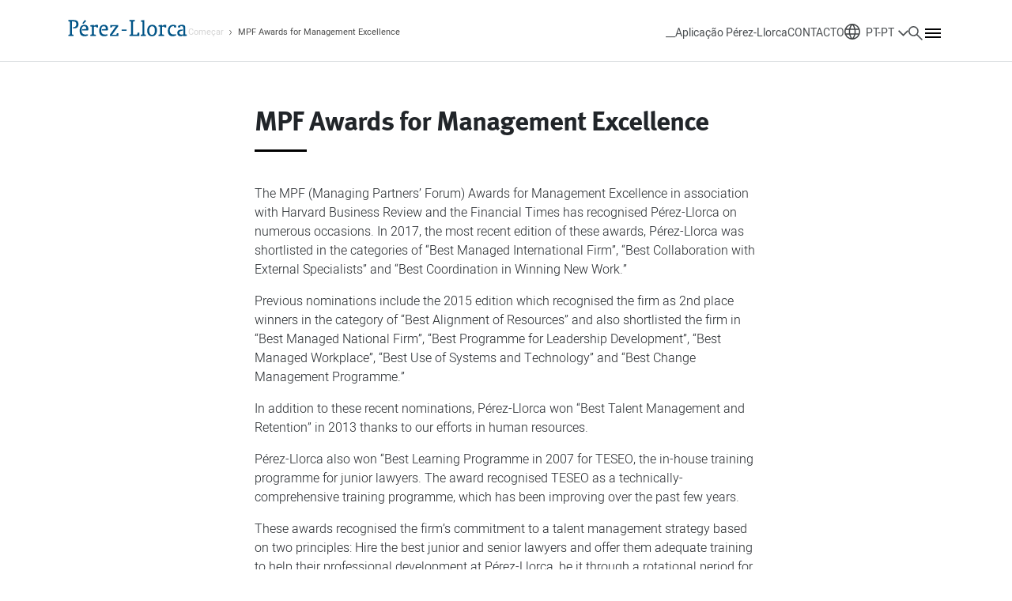

--- FILE ---
content_type: text/html; charset=UTF-8
request_url: https://www.perezllorca.com/pt/premio/mpf-awards-for-management-excellence/
body_size: 13004
content:

<!DOCTYPE html>
<html lang="pt">

<head>
  <!-- Google Tag Manager -->
  <script defer src="[data-uri]"></script>

  <script defer src="[data-uri]"></script>

  <!-- End Google Tag Manager -->
  <link media="all" href="https://www.perezllorca.com/wp-content/cache/autoptimize/css/autoptimize_0c547d5f2045abad409090b985f73ea8.css" rel="stylesheet"><title>MPF Awards for Management Excellence | Pérez-Llorca, Despacho de abogados</title>
  <meta name='robots' content='index, follow, max-image-preview:large, max-snippet:-1, max-video-preview:-1' />
	
	<link rel="alternate" href="https://www.perezllorca.com/es/premio/mpf-awards-for-management-excellence/" hreflang="es" />
<link rel="alternate" href="https://www.perezllorca.com/en/premio/mpf-awards-for-management-excellence-2/" hreflang="en" />
<link rel="alternate" href="https://www.perezllorca.com/pt/premio/mpf-awards-for-management-excellence/" hreflang="pt" />

	<!-- This site is optimized with the Yoast SEO plugin v25.2 - https://yoast.com/wordpress/plugins/seo/ -->
	<meta name="description" content="The MPF (Managing Partners’ Forum) Awards for Management Excellence in association with Harvard Business Review and the Financial Times has recognised" />
	<link rel="canonical" href="https://www.perezllorca.com/pt/premio/mpf-awards-for-management-excellence/" />
	<meta property="og:locale" content="pt_PT" />
	<meta property="og:locale:alternate" content="es_ES" />
	<meta property="og:locale:alternate" content="en_GB" />
	<meta property="og:type" content="article" />
	<meta property="og:title" content="MPF Awards for Management Excellence | Pérez-Llorca, Despacho de abogados" />
	<meta property="og:description" content="The MPF (Managing Partners’ Forum) Awards for Management Excellence in association with Harvard Business Review and the Financial Times has recognised" />
	<meta property="og:url" content="https://www.perezllorca.com/pt/premio/mpf-awards-for-management-excellence/" />
	<meta property="og:site_name" content="Pérez-Llorca, Despacho de abogados" />
	<meta property="article:publisher" content="https://www.facebook.com/pages/Perez%20Llorca/150834528443097" />
	<meta property="article:modified_time" content="2023-08-02T20:05:11+00:00" />
	<meta name="twitter:card" content="summary_large_image" />
	<meta name="twitter:label1" content="Est. reading time" />
	<meta name="twitter:data1" content="2 minutes" />
	<!-- / Yoast SEO plugin. -->









<link rel='stylesheet' id='a3a3_lazy_load-css' href='//www.perezllorca.com/wp-content/uploads/sass/a3_lazy_load.min.css' type='text/css' media='all' />
<script type="text/javascript" src="https://www.perezllorca.com/wp-content/themes/perez_llorca/assets-newdesign/js/jquery.min.js?ver=1767105238" id="jquery-js" data-wp-strategy="defer"></script>
<script defer type="text/javascript" src="https://www.perezllorca.com/wp-content/plugins/featured-video-plus/js/jquery.fitvids.min.js" id="jquery.fitvids-js"></script>
<script defer id="fvp-frontend-js-extra" src="[data-uri]"></script>
<script defer type="text/javascript" src="https://www.perezllorca.com/wp-content/plugins/featured-video-plus/js/frontend.min.js" id="fvp-frontend-js"></script>
<script defer type="text/javascript" src="https://www.perezllorca.com/wp-content/cache/autoptimize/js/autoptimize_single_ab7d0adf08cbb85348bce7ef9f48ee68.js?v=1.6&amp;ver=1767105238" id="myscript-js"></script>
<link rel="https://api.w.org/" href="https://www.perezllorca.com/wp-json/" /><link rel="EditURI" type="application/rsd+xml" title="RSD" href="https://www.perezllorca.com/xmlrpc.php?rsd" />
<link rel='shortlink' href='https://www.perezllorca.com/?p=65404' />
<link rel="alternate" title="oEmbed (JSON)" type="application/json+oembed" href="https://www.perezllorca.com/wp-json/oembed/1.0/embed?url=https%3A%2F%2Fwww.perezllorca.com%2Fpt%2Fpremio%2Fmpf-awards-for-management-excellence%2F" />
<link rel="alternate" title="oEmbed (XML)" type="text/xml+oembed" href="https://www.perezllorca.com/wp-json/oembed/1.0/embed?url=https%3A%2F%2Fwww.perezllorca.com%2Fpt%2Fpremio%2Fmpf-awards-for-management-excellence%2F&#038;format=xml" />

<!-- Schema & Structured Data For WP v1.46 - -->
<script type="application/ld+json" class="saswp-schema-markup-output">
[{"@context":"https:\/\/schema.org\/","@graph":[{"@context":"https:\/\/schema.org\/","@type":"SiteNavigationElement","@id":"https:\/\/www.perezllorca.com#Men\u00fa Principal Espa\u00f1ol","name":"La Firma","url":"https:\/\/www.perezllorca.com\/es\/quienes-somos\/"},{"@context":"https:\/\/schema.org\/","@type":"SiteNavigationElement","@id":"https:\/\/www.perezllorca.com#Men\u00fa Principal Espa\u00f1ol","name":"Qui\u00e9nes Somos","url":"https:\/\/www.perezllorca.com\/es\/quienes-somos\/"},{"@context":"https:\/\/schema.org\/","@type":"SiteNavigationElement","@id":"https:\/\/www.perezllorca.com#Men\u00fa Principal Espa\u00f1ol","name":"Internacional","url":"https:\/\/www.perezllorca.com\/es\/internacional\/"},{"@context":"https:\/\/schema.org\/","@type":"SiteNavigationElement","@id":"https:\/\/www.perezllorca.com#Men\u00fa Principal Espa\u00f1ol","name":"Premios y reconocimientos","url":"https:\/\/www.perezllorca.com\/es\/premios-y-reconocimientos\/"},{"@context":"https:\/\/schema.org\/","@type":"SiteNavigationElement","@id":"https:\/\/www.perezllorca.com#Men\u00fa Principal Espa\u00f1ol","name":"Qu\u00e9 dicen de nosotros","url":"https:\/\/www.perezllorca.com\/es\/que-dicen-de-nosotros\/"},{"@context":"https:\/\/schema.org\/","@type":"SiteNavigationElement","@id":"https:\/\/www.perezllorca.com#Men\u00fa Principal Espa\u00f1ol","name":"C\u00e1tedra P\u00e9rez-Llorca\/IE","url":"https:\/\/www.perezllorca.com\/es\/catedra-perez-llorca-ie-3\/"},{"@context":"https:\/\/schema.org\/","@type":"SiteNavigationElement","@id":"https:\/\/www.perezllorca.com#Men\u00fa Principal Espa\u00f1ol","name":"C\u00e1tedra P\u00e9rez-Llorca\/ICADE","url":"https:\/\/www.perezllorca.com\/es\/catedra-perez-llorca-icade\/"},{"@context":"https:\/\/schema.org\/","@type":"SiteNavigationElement","@id":"https:\/\/www.perezllorca.com#Men\u00fa Principal Espa\u00f1ol","name":"Centro Europeo de Regulaci\u00f3n Digital","url":"https:\/\/www.perezllorca.com\/es\/centro-europeo-de-regulacion-digital\/"},{"@context":"https:\/\/schema.org\/","@type":"SiteNavigationElement","@id":"https:\/\/www.perezllorca.com#Men\u00fa Principal Espa\u00f1ol","name":"Innovaci\u00f3n","url":"https:\/\/www.perezllorca.com\/es\/innovacion\/"},{"@context":"https:\/\/schema.org\/","@type":"SiteNavigationElement","@id":"https:\/\/www.perezllorca.com#Men\u00fa Principal Espa\u00f1ol","name":"App P\u00e9rez-Llorca","url":"https:\/\/www.perezllorca.com\/es\/app-perez-llorca\/"},{"@context":"https:\/\/schema.org\/","@type":"SiteNavigationElement","@id":"https:\/\/www.perezllorca.com#Men\u00fa Principal Espa\u00f1ol","name":"Diversidad","url":"https:\/\/www.perezllorca.com\/es\/diversidad\/"},{"@context":"https:\/\/schema.org\/","@type":"SiteNavigationElement","@id":"https:\/\/www.perezllorca.com#Men\u00fa Principal Espa\u00f1ol","name":"Sostenibilidad","url":"https:\/\/www.perezllorca.com\/es\/sostenibilidad\/"},{"@context":"https:\/\/schema.org\/","@type":"SiteNavigationElement","@id":"https:\/\/www.perezllorca.com#Men\u00fa Principal Espa\u00f1ol","name":"C\u00f3digo \u00c9tico","url":"https:\/\/www.perezllorca.com\/es\/codigo-etico\/"},{"@context":"https:\/\/schema.org\/","@type":"SiteNavigationElement","@id":"https:\/\/www.perezllorca.com#Men\u00fa Principal Espa\u00f1ol","name":"Prevenci\u00f3n de riesgos penales","url":"https:\/\/www.perezllorca.com\/es\/prevencion-de-riesgos-penales\/"},{"@context":"https:\/\/schema.org\/","@type":"SiteNavigationElement","@id":"https:\/\/www.perezllorca.com#Men\u00fa Principal Espa\u00f1ol","name":"Oficinas","url":"https:\/\/www.perezllorca.com\/es\/oficinas\/"},{"@context":"https:\/\/schema.org\/","@type":"SiteNavigationElement","@id":"https:\/\/www.perezllorca.com#Men\u00fa Principal Espa\u00f1ol","name":"Directorio de contactos","url":"https:\/\/www.perezllorca.com\/es\/directorio-de-contactos\/"},{"@context":"https:\/\/schema.org\/","@type":"SiteNavigationElement","@id":"https:\/\/www.perezllorca.com#Men\u00fa Principal Espa\u00f1ol","name":"Hitos de la Firma","url":"https:\/\/www.perezllorca.com\/es\/hitos-de-la-firma\/"},{"@context":"https:\/\/schema.org\/","@type":"SiteNavigationElement","@id":"https:\/\/www.perezllorca.com#Men\u00fa Principal Espa\u00f1ol","name":"Jos\u00e9 Pedro P\u00e9rez-Llorca","url":"https:\/\/www.perezllorca.com\/es\/jose-pedro-perez-llorca\/"},{"@context":"https:\/\/schema.org\/","@type":"SiteNavigationElement","@id":"https:\/\/www.perezllorca.com#Men\u00fa Principal Espa\u00f1ol","name":"Pr\u00e1cticas y Sectores","url":"https:\/\/www.perezllorca.com\/es\/practicas-sectores\/"},{"@context":"https:\/\/schema.org\/","@type":"SiteNavigationElement","@id":"https:\/\/www.perezllorca.com#Men\u00fa Principal Espa\u00f1ol","name":"Aeroespacial, Defensa y Seguridad","url":"https:\/\/www.perezllorca.com\/es\/practicas-sectores\/aeroespacial-defensa-seguridad\/"},{"@context":"https:\/\/schema.org\/","@type":"SiteNavigationElement","@id":"https:\/\/www.perezllorca.com#Men\u00fa Principal Espa\u00f1ol","name":"Antitrust and Competition Litigation","url":"https:\/\/www.perezllorca.com\/es\/practicas-sectores\/antitrust-and-competition-litigation\/"},{"@context":"https:\/\/schema.org\/","@type":"SiteNavigationElement","@id":"https:\/\/www.perezllorca.com#Men\u00fa Principal Espa\u00f1ol","name":"Arbitraje","url":"https:\/\/www.perezllorca.com\/es\/practicas-sectores\/arbitraje\/"},{"@context":"https:\/\/schema.org\/","@type":"SiteNavigationElement","@id":"https:\/\/www.perezllorca.com#Men\u00fa Principal Espa\u00f1ol","name":"Bancario y Financiero","url":"https:\/\/www.perezllorca.com\/es\/practicas-sectores\/bancario-y-financiero\/"},{"@context":"https:\/\/schema.org\/","@type":"SiteNavigationElement","@id":"https:\/\/www.perezllorca.com#Men\u00fa Principal Espa\u00f1ol","name":"Competencia","url":"https:\/\/www.perezllorca.com\/es\/practicas-sectores\/competencia\/"},{"@context":"https:\/\/schema.org\/","@type":"SiteNavigationElement","@id":"https:\/\/www.perezllorca.com#Men\u00fa Principal Espa\u00f1ol","name":"Corporate\/M&amp;A","url":"https:\/\/www.perezllorca.com\/es\/practicas-sectores\/corporate\/"},{"@context":"https:\/\/schema.org\/","@type":"SiteNavigationElement","@id":"https:\/\/www.perezllorca.com#Men\u00fa Principal Espa\u00f1ol","name":"Criterios ESG y Regulaci\u00f3n del Cambio Clim\u00e1tico","url":"https:\/\/www.perezllorca.com\/es\/practicas-sectores\/criterios-esg-y-regulacion-del-cambio-climatico\/"},{"@context":"https:\/\/schema.org\/","@type":"SiteNavigationElement","@id":"https:\/\/www.perezllorca.com#Men\u00fa Principal Espa\u00f1ol","name":"Derecho administrativo","url":"https:\/\/www.perezllorca.com\/es\/practicas-sectores\/derecho-administrativo\/"},{"@context":"https:\/\/schema.org\/","@type":"SiteNavigationElement","@id":"https:\/\/www.perezllorca.com#Men\u00fa Principal Espa\u00f1ol","name":"Derecho de la Uni\u00f3n Europea","url":"https:\/\/www.perezllorca.com\/es\/practicas-sectores\/derecho-de-la-union-europea\/"},{"@context":"https:\/\/schema.org\/","@type":"SiteNavigationElement","@id":"https:\/\/www.perezllorca.com#Men\u00fa Principal Espa\u00f1ol","name":"Energ\u00eda","url":"https:\/\/www.perezllorca.com\/es\/practicas-sectores\/energia\/"},{"@context":"https:\/\/schema.org\/","@type":"SiteNavigationElement","@id":"https:\/\/www.perezllorca.com#Men\u00fa Principal Espa\u00f1ol","name":"Fiscal","url":"https:\/\/www.perezllorca.com\/es\/practicas-sectores\/fiscal\/"},{"@context":"https:\/\/schema.org\/","@type":"SiteNavigationElement","@id":"https:\/\/www.perezllorca.com#Men\u00fa Principal Espa\u00f1ol","name":"Gobierno Corporativo","url":"https:\/\/www.perezllorca.com\/es\/practicas-sectores\/gobierno-corporativo\/"},{"@context":"https:\/\/schema.org\/","@type":"SiteNavigationElement","@id":"https:\/\/www.perezllorca.com#Men\u00fa Principal Espa\u00f1ol","name":"Infraestructuras","url":"https:\/\/www.perezllorca.com\/es\/practicas-sectores\/infraestructuras\/"},{"@context":"https:\/\/schema.org\/","@type":"SiteNavigationElement","@id":"https:\/\/www.perezllorca.com#Men\u00fa Principal Espa\u00f1ol","name":"Inmobiliario","url":"https:\/\/www.perezllorca.com\/es\/practicas-sectores\/inmobiliario\/"},{"@context":"https:\/\/schema.org\/","@type":"SiteNavigationElement","@id":"https:\/\/www.perezllorca.com#Men\u00fa Principal Espa\u00f1ol","name":"Laboral, compensaci\u00f3n y beneficios","url":"https:\/\/www.perezllorca.com\/es\/practicas-sectores\/laboral-compensacion-y-beneficios\/"},{"@context":"https:\/\/schema.org\/","@type":"SiteNavigationElement","@id":"https:\/\/www.perezllorca.com#Men\u00fa Principal Espa\u00f1ol","name":"Litigaci\u00f3n","url":"https:\/\/www.perezllorca.com\/es\/practicas-sectores\/litigacion\/"},{"@context":"https:\/\/schema.org\/","@type":"SiteNavigationElement","@id":"https:\/\/www.perezllorca.com#Men\u00fa Principal Espa\u00f1ol","name":"Medio Ambiente","url":"https:\/\/www.perezllorca.com\/es\/practicas-sectores\/medio-ambiente\/"},{"@context":"https:\/\/schema.org\/","@type":"SiteNavigationElement","@id":"https:\/\/www.perezllorca.com#Men\u00fa Principal Espa\u00f1ol","name":"Mercado de valores","url":"https:\/\/www.perezllorca.com\/es\/practicas-sectores\/capital-markets-es\/"},{"@context":"https:\/\/schema.org\/","@type":"SiteNavigationElement","@id":"https:\/\/www.perezllorca.com#Men\u00fa Principal Espa\u00f1ol","name":"Penal Econ\u00f3mico e Investigaciones","url":"https:\/\/www.perezllorca.com\/es\/practicas-sectores\/penal-economico-e-investigaciones\/"},{"@context":"https:\/\/schema.org\/","@type":"SiteNavigationElement","@id":"https:\/\/www.perezllorca.com#Men\u00fa Principal Espa\u00f1ol","name":"Private Client &amp; Family Office","url":"https:\/\/www.perezllorca.com\/es\/practicas-sectores\/private-client-family-office\/"},{"@context":"https:\/\/schema.org\/","@type":"SiteNavigationElement","@id":"https:\/\/www.perezllorca.com#Men\u00fa Principal Espa\u00f1ol","name":"Private Equity","url":"https:\/\/www.perezllorca.com\/es\/practicas-sectores\/private-equity\/"},{"@context":"https:\/\/schema.org\/","@type":"SiteNavigationElement","@id":"https:\/\/www.perezllorca.com#Men\u00fa Principal Espa\u00f1ol","name":"Propiedad Intelectual, Industrial y Tecnolog\u00eda","url":"https:\/\/www.perezllorca.com\/es\/practicas-sectores\/propiedad-intelectual-industrial-tecnologia\/"},{"@context":"https:\/\/schema.org\/","@type":"SiteNavigationElement","@id":"https:\/\/www.perezllorca.com#Men\u00fa Principal Espa\u00f1ol","name":"Reestructuraciones y Concursal","url":"https:\/\/www.perezllorca.com\/es\/practicas-sectores\/reestructuraciones-concursal\/"},{"@context":"https:\/\/schema.org\/","@type":"SiteNavigationElement","@id":"https:\/\/www.perezllorca.com#Men\u00fa Principal Espa\u00f1ol","name":"Seguros y Reaseguros","url":"https:\/\/www.perezllorca.com\/es\/practicas-sectores\/seguros-y-reaseguros\/"},{"@context":"https:\/\/schema.org\/","@type":"SiteNavigationElement","@id":"https:\/\/www.perezllorca.com#Men\u00fa Principal Espa\u00f1ol","name":"Servicios Financieros y Fondos de Inversi\u00f3n","url":"https:\/\/www.perezllorca.com\/es\/practicas-sectores\/servicios-financieros\/"},{"@context":"https:\/\/schema.org\/","@type":"SiteNavigationElement","@id":"https:\/\/www.perezllorca.com#Men\u00fa Principal Espa\u00f1ol","name":"Techlaw","url":"https:\/\/www.perezllorca.com\/es\/techlaw\/"},{"@context":"https:\/\/schema.org\/","@type":"SiteNavigationElement","@id":"https:\/\/www.perezllorca.com#Men\u00fa Principal Espa\u00f1ol","name":"Telecomunicaciones","url":"https:\/\/www.perezllorca.com\/es\/practicas-sectores\/telecomunicaciones\/"},{"@context":"https:\/\/schema.org\/","@type":"SiteNavigationElement","@id":"https:\/\/www.perezllorca.com#Men\u00fa Principal Espa\u00f1ol","name":"Urbanismo","url":"https:\/\/www.perezllorca.com\/es\/practicas-sectores\/urbanismo\/"},{"@context":"https:\/\/schema.org\/","@type":"SiteNavigationElement","@id":"https:\/\/www.perezllorca.com#Men\u00fa Principal Espa\u00f1ol","name":"Noticias y Eventos","url":"https:\/\/www.perezllorca.com\/es\/noticias-y-eventos\/"},{"@context":"https:\/\/schema.org\/","@type":"SiteNavigationElement","@id":"https:\/\/www.perezllorca.com#Men\u00fa Principal Espa\u00f1ol","name":"P\u00e9rez-Llorca Channel","url":"\/es\/actualidad\/perez-llorca-channel\/"},{"@context":"https:\/\/schema.org\/","@type":"SiteNavigationElement","@id":"https:\/\/www.perezllorca.com#Men\u00fa Principal Espa\u00f1ol","name":"Eventos","url":"\/es\/actualidad\/evento\/"},{"@context":"https:\/\/schema.org\/","@type":"SiteNavigationElement","@id":"https:\/\/www.perezllorca.com#Men\u00fa Principal Espa\u00f1ol","name":"Entrevistas","url":"\/es\/actualidad\/entrevista\/"},{"@context":"https:\/\/schema.org\/","@type":"SiteNavigationElement","@id":"https:\/\/www.perezllorca.com#Men\u00fa Principal Espa\u00f1ol","name":"Notas de Prensa","url":"\/es\/actualidad\/nota-de-prensa\/"},{"@context":"https:\/\/schema.org\/","@type":"SiteNavigationElement","@id":"https:\/\/www.perezllorca.com#Men\u00fa Principal Espa\u00f1ol","name":"Contactos de prensa","url":"https:\/\/www.perezllorca.com\/es\/contactos-de-prensa\/"},{"@context":"https:\/\/schema.org\/","@type":"SiteNavigationElement","@id":"https:\/\/www.perezllorca.com#Men\u00fa Principal Espa\u00f1ol","name":"Conocimiento Jur\u00eddico","url":"https:\/\/www.perezllorca.com\/es\/conocimiento-juridico\/"},{"@context":"https:\/\/schema.org\/","@type":"SiteNavigationElement","@id":"https:\/\/www.perezllorca.com#Men\u00fa Principal Espa\u00f1ol","name":"Revista Jur\u00eddica","url":"\/es\/actualidad\/revista-juridica\/"},{"@context":"https:\/\/schema.org\/","@type":"SiteNavigationElement","@id":"https:\/\/www.perezllorca.com#Men\u00fa Principal Espa\u00f1ol","name":"Notas Jur\u00eddicas","url":"\/es\/actualidad\/nota-juridica\/"},{"@context":"https:\/\/schema.org\/","@type":"SiteNavigationElement","@id":"https:\/\/www.perezllorca.com#Men\u00fa Principal Espa\u00f1ol","name":"Anuarios","url":"\/es\/actualidad\/anuarios\/"},{"@context":"https:\/\/schema.org\/","@type":"SiteNavigationElement","@id":"https:\/\/www.perezllorca.com#Men\u00fa Principal Espa\u00f1ol","name":"Newsletters","url":"\/es\/actualidad\/newsletter\/"},{"@context":"https:\/\/schema.org\/","@type":"SiteNavigationElement","@id":"https:\/\/www.perezllorca.com#Men\u00fa Principal Espa\u00f1ol","name":"Art\u00edculos","url":"\/es\/actualidad\/articulo\/"},{"@context":"https:\/\/schema.org\/","@type":"SiteNavigationElement","@id":"https:\/\/www.perezllorca.com#Men\u00fa Principal Espa\u00f1ol","name":"Libros","url":"\/es\/actualidad\/libros\/"},{"@context":"https:\/\/schema.org\/","@type":"SiteNavigationElement","@id":"https:\/\/www.perezllorca.com#Men\u00fa Principal Espa\u00f1ol","name":"Equipo","url":"https:\/\/www.perezllorca.com\/es\/equipo-de-abogados\/"},{"@context":"https:\/\/schema.org\/","@type":"SiteNavigationElement","@id":"https:\/\/www.perezllorca.com#Men\u00fa Principal Espa\u00f1ol","name":"Talento","url":"https:\/\/www.perezllorca.com\/es\/por-que-somos-unicos\/"},{"@context":"https:\/\/schema.org\/","@type":"SiteNavigationElement","@id":"https:\/\/www.perezllorca.com#Men\u00fa Principal Espa\u00f1ol","name":"Por qu\u00e9 somos \u00fanicos","url":"https:\/\/www.perezllorca.com\/es\/por-que-somos-unicos\/"},{"@context":"https:\/\/schema.org\/","@type":"SiteNavigationElement","@id":"https:\/\/www.perezllorca.com#Men\u00fa Principal Espa\u00f1ol","name":"Talento Oportunidades","url":"https:\/\/www.perezllorca.com\/es\/talento-oportunidades\/"},{"@context":"https:\/\/schema.org\/","@type":"SiteNavigationElement","@id":"https:\/\/www.perezllorca.com#Men\u00fa Principal Espa\u00f1ol","name":"Env\u00eda tu CV","url":"https:\/\/career55.sapsf.eu\/career?company=perezllorc&#038;site=&#038;lang=es_ES&#038;requestParams=&#038;login_ns=register&#038;jobPipeline=Direct&#038;clientId=jobs2web&#038;navBarLevel=MY%5fPROFILE&#038;_s.crb=U2jXztUp3SJApelgbixpeh9FZPpfLxynD8yJd%2fBbq6w%3d"},{"@context":"https:\/\/schema.org\/","@type":"SiteNavigationElement","@id":"https:\/\/www.perezllorca.com#Men\u00fa Principal Espa\u00f1ol","name":"Programa de Formaci\u00f3n TESEO","url":"https:\/\/www.perezllorca.com\/es\/programa-de-formacion-teseo\/"},{"@context":"https:\/\/schema.org\/","@type":"SiteNavigationElement","@id":"https:\/\/www.perezllorca.com#Men\u00fa Principal Espa\u00f1ol","name":"Un LL.M en tu Carrera","url":"https:\/\/www.perezllorca.com\/es\/un-ll-m-en-tu-carrera\/"},{"@context":"https:\/\/schema.org\/","@type":"SiteNavigationElement","@id":"https:\/\/www.perezllorca.com#Men\u00fa Principal Espa\u00f1ol","name":"Formaci\u00f3n en Desarrollo de Negocio","url":"https:\/\/www.perezllorca.com\/es\/formacion-en-desarrollo-de-negocio\/"},{"@context":"https:\/\/schema.org\/","@type":"SiteNavigationElement","@id":"https:\/\/www.perezllorca.com#Men\u00fa Principal Espa\u00f1ol","name":"Formaci\u00f3n Internacional","url":"https:\/\/www.perezllorca.com\/es\/formacion-internacional\/"},{"@context":"https:\/\/schema.org\/","@type":"SiteNavigationElement","@id":"https:\/\/www.perezllorca.com#Men\u00fa Principal Espa\u00f1ol","name":"Nuestros profesionales","url":"https:\/\/www.perezllorca.com\/es\/nuestros-profesionales\/"}]},

{"@context":"https:\/\/schema.org\/","@type":"Organization","@id":"https:\/\/www.perezllorca.com#Organization","name":"P\u00e9rez-Llorca, Despacho de abogados","url":"https:\/\/www.perezllorca.com","sameAs":[]}]
</script>

<link rel="icon" href="https://www.perezllorca.com/wp-content/uploads/2024/05/favicon-3-32x32.png" sizes="32x32" />
<link rel="icon" href="https://www.perezllorca.com/wp-content/uploads/2024/05/favicon-3-192x192.png" sizes="192x192" />
<link rel="apple-touch-icon" href="https://www.perezllorca.com/wp-content/uploads/2024/05/favicon-3-180x180.png" />
<meta name="msapplication-TileImage" content="https://www.perezllorca.com/wp-content/uploads/2024/05/favicon-3-270x270.png" />
		
		
  <meta charset="utf-8">
  <meta name="viewport" content="width=device-width, initial-scale=1">

      <link rel="stylesheet" href="//cdnjs.cloudflare.com/ajax/libs/fancybox/3.3.5/jquery.fancybox.min.css" />
      <!--<script src="//code.jquery.com/ui/1.12.1/jquery-ui.js"></script>
    <link rel="stylesheet" href="//code.jquery.com/ui/1.12.1/themes/base/jquery-ui.css">-->
  
  <!-- quitar -->
      
    
    <script defer src="//cdnjs.cloudflare.com/ajax/libs/popper.js/1.12.9/umd/popper.min.js"></script>
    <script defer src="//maxcdn.bootstrapcdn.com/bootstrap/4.0.0/js/bootstrap.min.js"></script>
  
  
  <script defer src="https://www.perezllorca.com/wp-content/themes/perez_llorca/js/slick/slick.min.js"></script>
  <script defer src="//cdnjs.cloudflare.com/ajax/libs/fancybox/3.3.5/jquery.fancybox.min.js"></script>
  <script defer src="https://www.perezllorca.com/wp-content/themes/perez_llorca/js/jquery.matchHeight.min.js"></script>
  <script defer src="https://www.perezllorca.com/wp-content/themes/perez_llorca/js/jquery.BlackAndWhite.min.js"></script>

  

  
  <!-- New Design -->
  
  
  
  
  <!-- FontAwesome -->


      
    <!-- Input:tel plugin -->
    
  
  <!-- Selects dropdown -->
  

      
    
    
  
</head>

<body class="wp-singular premio-template-default single single-premio postid-65404 wp-theme-perez_llorca">
  <noscript><iframe src="https://www.googletagmanager.com/ns.html?id=GTM-K5J7BJD" height="0" width="0" style="display:none;visibility:hidden"></iframe></noscript>
  <span class="bloqueoAll"></span>

  <header class="main-header ">
    <div class="container">
      <div class="content-logo">
        <div class="content-logo-img">
          <a href="https://www.perezllorca.com/pt/">
            <noscript><img src="https://www.perezllorca.com/wp-content/themes/perez_llorca/assets-newdesign/img/logopll_positivo.svg" alt="Logo Pérez-Llorca" width="153" height="21"></noscript><img class="lazyload" src='data:image/svg+xml,%3Csvg%20xmlns=%22http://www.w3.org/2000/svg%22%20viewBox=%220%200%20153%2021%22%3E%3C/svg%3E' data-src="https://www.perezllorca.com/wp-content/themes/perez_llorca/assets-newdesign/img/logopll_positivo.svg" alt="Logo Pérez-Llorca" width="153" height="21">
          </a>
        </div>
        <div class="content-logo-breadcrumb bread-crumb">
          <a href="https://www.perezllorca.com/pt/">Começar</a>
          <span></span>
        </div>
      </div>
      <div class="content-shortcuts">
        <div class="content-shortcuts-app">
                  <a href="https://www.perezllorca.com/pt/aplicacao-perez-llorca/">__Aplicação Pérez-Llorca</a>
                </div>
        <div class="content-shortcuts-contact">
          <a href="https://www.perezllorca.com/pt/contacto/">CONTACTO</a>
        </div>
        <div class="content-shortcuts-language">
                          <li class="language-selector">
            <span class="selected-language">PT-PT</span>
            <ul>
                                                                                        <li class="default">Portugal - Portuguese <span>Portugal - Português</span></li>
                        
                                                                                        <li><a href="https://www.perezllorca.com/es/premio/mpf-awards-for-management-excellence/" >Spain - Spanish <span>Espanha - Espanhol</span></a></li>
                        
                                                                                        <li><a href="https://www.perezllorca.com/en/premio/mpf-awards-for-management-excellence-2/" >Global - English <span>Global - Inglês</span></a></li>
                        
                                                                                        <li><a href="https://www.perezllorca.com/es-mx/" >Mexico - Spanish <span>Mexico - Spanish</span></a></li>
                        
                                                                                        <li><a href="https://www.perezllorca.com/en-mx/" >Mexico - English <span>Mexico - English</span></a></li>
                        
                                                                                        <li><a href="https://www.perezllorca.com/es-co/" >Colombia - Spanish <span>Colômbia - Spanish</span></a></li>
                        
                                                                                        <li><a href="https://www.perezllorca.com/en-co/" >Colombia - English <span>Colômbia - English</span></a></li>
                        
                                
            </ul>
        </li>
            </div>
        <div class="content-shortcuts-search busqueda">
          <a href="javascript:;" aria-label="Buscar" class="menu-toggle">
            <span class="sr-only">Buscar</span>
          </a>
        </div>
        <div class="content-shortcuts-menu hamburger">
          <div class="hamburger-inner"></div>
        </div>
      </div>
    </div>

    <div class="content-menu">
  <div class="content-shortcuts-language">
                    <li class="language-selector">
            <span class="selected-language">PT-PT</span>
            <ul>
                                                                                        <li class="default">Portugal - Portuguese <span>Portugal - Português</span></li>
                        
                                                                                        <li><a href="https://www.perezllorca.com/es/premio/mpf-awards-for-management-excellence/" >Spain - Spanish <span>Espanha - Espanhol</span></a></li>
                        
                                                                                        <li><a href="https://www.perezllorca.com/en/premio/mpf-awards-for-management-excellence-2/" >Global - English <span>Global - Inglês</span></a></li>
                        
                                                                                        <li><a href="https://www.perezllorca.com/es-mx/" >Mexico - Spanish <span>Mexico - Spanish</span></a></li>
                        
                                                                                        <li><a href="https://www.perezllorca.com/en-mx/" >Mexico - English <span>Mexico - English</span></a></li>
                        
                                                                                        <li><a href="https://www.perezllorca.com/es-co/" >Colombia - Spanish <span>Colômbia - Spanish</span></a></li>
                        
                                                                                        <li><a href="https://www.perezllorca.com/en-co/" >Colombia - English <span>Colômbia - English</span></a></li>
                        
                                
            </ul>
        </li>
      </div>
  <div class="container">
    <div class="content-menu-body">
              
                  
<div class="content-menu-body-column">
  <div class="container-accordion">
  
  <div class="accordion">
    <div class="accordion-head">
      <h3>
        <a href="https://www.perezllorca.com/pt/quem-somos/">A Sociedade</a>
      </h3>
      <div class="accordion-head-more"></div>
    </div>

          <div class="accordion-body">
                  <ul>
                          <li>
                <a
                  class="itemSubmenu"
                  href="https://www.perezllorca.com/pt/quem-somos/"
                  target="">
                  Quem Somos                </a>
              </li>
                          <li>
                <a
                  class="itemSubmenu"
                  href="https://www.perezllorca.com/pt/internacional/"
                  target="">
                  Internacional                </a>
              </li>
                          <li>
                <a
                  class="itemSubmenu"
                  href="https://www.perezllorca.com/pt/premios-e-distincoes/"
                  target="">
                  Prémios e distinções                </a>
              </li>
                          <li>
                <a
                  class="itemSubmenu"
                  href="https://www.perezllorca.com/pt/what-our-clients-say-about-us/"
                  target="">
                  O que dizem sobre nós                </a>
              </li>
                          <li>
                <a
                  class="itemSubmenu"
                  href="https://www.perezllorca.com/pt/cadeira-perez-llorca-ie/"
                  target="">
                  Cadeira Pérez-Llorca/IE                </a>
              </li>
                          <li>
                <a
                  class="itemSubmenu"
                  href="https://www.perezllorca.com/pt/cadeira-perez-llorca-icade/"
                  target="">
                  Cadeira Pérez-Llorca/ICADE                </a>
              </li>
                          <li>
                <a
                  class="itemSubmenu"
                  href="https://www.perezllorca.com/pt/inovacao/"
                  target="">
                  Inovação                </a>
              </li>
                          <li>
                <a
                  class="itemSubmenu"
                  href="https://www.perezllorca.com/pt/aplicacao-perez-llorca/"
                  target="">
                  Aplicação Pérez-Llorca                </a>
              </li>
                          <li>
                <a
                  class="itemSubmenu"
                  href="https://www.perezllorca.com/pt/diversidade/"
                  target="">
                  Diversidade                </a>
              </li>
                          <li>
                <a
                  class="itemSubmenu"
                  href="https://www.perezllorca.com/pt/sustentabilidade/"
                  target="">
                  Sustentabilidade                </a>
              </li>
                          <li>
                <a
                  class="itemSubmenu"
                  href="https://www.perezllorca.com/pt/codigo-de-etica/"
                  target="">
                  Código de Ética                </a>
              </li>
                          <li>
                <a
                  class="itemSubmenu"
                  href="https://www.perezllorca.com/pt/prevencao-de-riscos-penais/"
                  target="">
                  Prevenção de riscos penais                </a>
              </li>
                          <li>
                <a
                  class="itemSubmenu"
                  href="https://www.perezllorca.com/pt/escritorios/"
                  target="">
                  Escritórios                </a>
              </li>
                          <li>
                <a
                  class="itemSubmenu"
                  href="https://www.perezllorca.com/pt/diretorio-de-contactos/"
                  target="">
                  Diretório de contactos                </a>
              </li>
                          <li>
                <a
                  class="itemSubmenu"
                  href="https://www.perezllorca.com/pt/marcos-de-assinatura/"
                  target="">
                  Marcos de assinatura                </a>
              </li>
                          <li>
                <a
                  class="itemSubmenu"
                  href="https://www.perezllorca.com/pt/jose-pedro-perez-llorca/"
                  target="">
                  José Pedro Pérez-Llorca                </a>
              </li>
                      </ul>
        
        
      </div>
      </div> <!-- fin accordion -->
              </div> <!-- fin container-accordion -->
  </div> <!-- fin content-menu-body-column -->

<div class="content-menu-body-column">
  <div class="container-accordion">
  
  <div class="accordion">
    <div class="accordion-head">
      <h3>
        <a href="https://www.perezllorca.com/pt/praticas-setores/">Práticas e Setores</a>
      </h3>
      <div class="accordion-head-more"></div>
    </div>

          <div class="accordion-body">
                  <ul>
                          <li>
                <a
                  class="itemSubmenu"
                  href="https://www.perezllorca.com/pt/praticas-setores/aeroespacial-defesa-seguranca/"
                  target="">
                  Aeroespacial, Defesa e Segurança                </a>
              </li>
                          <li>
                <a
                  class="itemSubmenu"
                  href="https://www.perezllorca.com/pt/praticas-setores/ambiente/"
                  target="">
                  Ambiente                </a>
              </li>
                          <li>
                <a
                  class="itemSubmenu"
                  href="https://www.perezllorca.com/pt/praticas-setores/antitrust-and-competition-litigation/"
                  target="">
                  Antitrust and Competition Litigation                </a>
              </li>
                          <li>
                <a
                  class="itemSubmenu"
                  href="https://www.perezllorca.com/pt/praticas-setores/arbitragem/"
                  target="">
                  Arbitragem                </a>
              </li>
                          <li>
                <a
                  class="itemSubmenu"
                  href="https://www.perezllorca.com/pt/praticas-setores/bancario-e-financeiro/"
                  target="">
                  Bancário e Financeiro                </a>
              </li>
                          <li>
                <a
                  class="itemSubmenu"
                  href="https://www.perezllorca.com/pt/praticas-setores/clientes-privados-e-family-offices/"
                  target="">
                  Clientes privados e Family Offices                </a>
              </li>
                          <li>
                <a
                  class="itemSubmenu"
                  href="https://www.perezllorca.com/pt/praticas-setores/concorrencia/"
                  target="">
                  Concorrência                </a>
              </li>
                          <li>
                <a
                  class="itemSubmenu"
                  href="https://www.perezllorca.com/pt/praticas-setores/contencioso/"
                  target="">
                  Contencioso                </a>
              </li>
                          <li>
                <a
                  class="itemSubmenu"
                  href="https://www.perezllorca.com/pt/praticas-setores/corporate-governance/"
                  target="">
                  Corporate Governance                </a>
              </li>
                          <li>
                <a
                  class="itemSubmenu"
                  href="https://www.perezllorca.com/pt/praticas-setores/corporate/"
                  target="">
                  Corporate/M&A                </a>
              </li>
                          <li>
                <a
                  class="itemSubmenu"
                  href="https://www.perezllorca.com/pt/praticas-setores/criminalidade-economica-e-investigacoes/"
                  target="">
                  Criminalidade Económica e Investigações                </a>
              </li>
                          <li>
                <a
                  class="itemSubmenu"
                  href="https://www.perezllorca.com/pt/praticas-setores/criterios-es-e-regulamentacao-das-alteracoes-climaticas/"
                  target="">
                  Critérios ESG e Regulamentação das Alterações Climáticas                </a>
              </li>
                          <li>
                <a
                  class="itemSubmenu"
                  href="https://www.perezllorca.com/pt/praticas-setores/direito-administrativo/"
                  target="">
                  Direito administrativo                </a>
              </li>
                          <li>
                <a
                  class="itemSubmenu"
                  href="https://www.perezllorca.com/pt/praticas-setores/direito-da-uniao-europeia/"
                  target="">
                  Direito da União Europeia                </a>
              </li>
                          <li>
                <a
                  class="itemSubmenu"
                  href="https://www.perezllorca.com/pt/praticas-setores/energia/"
                  target="">
                  Energia                </a>
              </li>
                          <li>
                <a
                  class="itemSubmenu"
                  href="https://www.perezllorca.com/pt/praticas-setores/fiscal/"
                  target="">
                  Fiscal                </a>
              </li>
                          <li>
                <a
                  class="itemSubmenu"
                  href="https://www.perezllorca.com/pt/praticas-setores/imobiliario/"
                  target="">
                  Imobiliário                </a>
              </li>
                          <li>
                <a
                  class="itemSubmenu"
                  href="https://www.perezllorca.com/pt/praticas-setores/infra-estruturas/"
                  target="">
                  Infra-estruturas                </a>
              </li>
                          <li>
                <a
                  class="itemSubmenu"
                  href="https://www.perezllorca.com/pt/praticas-setores/mercado-de-capitais/"
                  target="">
                  Mercado de Capitais                </a>
              </li>
                          <li>
                <a
                  class="itemSubmenu"
                  href="https://www.perezllorca.com/pt/praticas-setores/planeamento-urbano/"
                  target="">
                  Planeamento urbano                </a>
              </li>
                          <li>
                <a
                  class="itemSubmenu"
                  href="https://www.perezllorca.com/pt/praticas-setores/private-equity/"
                  target="">
                  Private Equity                </a>
              </li>
                          <li>
                <a
                  class="itemSubmenu"
                  href="https://www.perezllorca.com/pt/praticas-setores/propriedade-intelectual-propriedade-industrial-e-tecnologia/"
                  target="">
                  Propriedade Intelectual, Propriedade Industrial e Tecnologia                </a>
              </li>
                          <li>
                <a
                  class="itemSubmenu"
                  href="https://www.perezllorca.com/pt/praticas-setores/reestruturacoes-e-insolvencias/"
                  target="">
                  Reestruturações e Insolvências                </a>
              </li>
                          <li>
                <a
                  class="itemSubmenu"
                  href="https://www.perezllorca.com/pt/praticas-setores/seguros-e-resseguros/"
                  target="">
                  Seguros e resseguros                </a>
              </li>
                          <li>
                <a
                  class="itemSubmenu"
                  href="https://www.perezllorca.com/pt/praticas-setores/servicos-financeiros-e-fundos-de-investimento/"
                  target="">
                  Serviços financeiros e fundos de investimento                </a>
              </li>
                          <li>
                <a
                  class="itemSubmenu"
                  href="https://www.perezllorca.com/pt/techlaw/"
                  target="">
                  TechLaw                </a>
              </li>
                          <li>
                <a
                  class="itemSubmenu"
                  href="https://www.perezllorca.com/pt/praticas-setores/trabalho-indemnizacoes-e-beneficios/"
                  target="">
                  Trabalho, indemnizações e benefícios                </a>
              </li>
                      </ul>
        
        
      </div>
      </div> <!-- fin accordion -->
              </div> <!-- fin container-accordion -->
  </div> <!-- fin content-menu-body-column -->

<div class="content-menu-body-column">
  <div class="container-accordion">
  
  <div class="accordion">
    <div class="accordion-head">
      <h3>
        <a href="https://www.perezllorca.com/pt/novidades-e-eventos/">Novidades e Eventos</a>
      </h3>
      <div class="accordion-head-more"></div>
    </div>

          <div class="accordion-body">
                  <ul>
                          <li>
                <a
                  class="itemSubmenu"
                  href="https://www.perezllorca.com/pt/actualidad/perez-llorca-channel/"
                  target="">
                  Pérez-Llorca Channel                </a>
              </li>
                          <li>
                <a
                  class="itemSubmenu"
                  href="https://www.perezllorca.com/pt/actualidad/events-e-webinars/"
                  target="">
                  Events e Webinars                </a>
              </li>
                          <li>
                <a
                  class="itemSubmenu"
                  href="https://www.perezllorca.com/pt/actualidad/entrevistas/"
                  target="">
                  Entrevistas                </a>
              </li>
                          <li>
                <a
                  class="itemSubmenu"
                  href="https://www.perezllorca.com/pt/actualidad/comunicados-de-imprensa/"
                  target="">
                  Comunicados de imprensa                </a>
              </li>
                          <li>
                <a
                  class="itemSubmenu"
                  href="https://www.perezllorca.com/pt/press-contacts/"
                  target="">
                  Press contacts                </a>
              </li>
                      </ul>
        
        
      </div>
      </div> <!-- fin accordion -->
          
  <div class="accordion">
    <div class="accordion-head">
      <h3>
        <a href="https://www.perezllorca.com/pt/conhecimento-juridico/">Conhecimento jurídico</a>
      </h3>
      <div class="accordion-head-more"></div>
    </div>

          <div class="accordion-body">
                  <ul>
                          <li>
                <a
                  class="itemSubmenu"
                  href="https://www.perezllorca.com/pt/actualidad/legal-journal/"
                  target="">
                  Revista Jurídica                </a>
              </li>
                          <li>
                <a
                  class="itemSubmenu"
                  href="https://www.perezllorca.com/pt/actualidad/nota-legal/"
                  target="">
                  Nota Legal                </a>
              </li>
                          <li>
                <a
                  class="itemSubmenu"
                  href="https://www.perezllorca.com/pt/actualidad/newsletters/"
                  target="">
                  Newsletters                </a>
              </li>
                          <li>
                <a
                  class="itemSubmenu"
                  href="https://www.perezllorca.com/pt/actualidad/artigos/"
                  target="">
                  Artigos                </a>
              </li>
                      </ul>
        
        
      </div>
      </div> <!-- fin accordion -->
              </div> <!-- fin container-accordion -->
  </div> <!-- fin content-menu-body-column -->

<div class="content-menu-body-column">
  <div class="container-accordion">
  
  <div class="accordion">
    <div class="accordion-head">
      <h3>
        <a href="https://www.perezllorca.com/pt/equipa/">Equipa</a>
      </h3>
      <div class="accordion-head-more"></div>
    </div>

          <div class="accordion-body">
        
                  <ul>
            <li>Encontre um advogado</li>
            <li>
              <form class="equipo" id="formEquipo" action="https://www.perezllorca.com/pt/">
                <input type="text" name="s" id="nombreAbogado" placeholder="Nome">
                <input type="hidden" name="post_type[]" value="abogado">
                <input type="hidden" name="tiposhidden" id="tiposhidden" value="">
                <div class="select">
                  <div class="text"><span>Práticas e Setores</span></div>
                  <ul>
                                          <li>
                        <input type="radio" name="area-practica[]" value="aeroespacial-defesa-seguranca" id="areas_0">
                        <label for="areas_0">Aeroespacial, Defesa e Segurança</label>
                      </li>
                                          <li>
                        <input type="radio" name="area-practica[]" value="ambiente" id="areas_1">
                        <label for="areas_1">Ambiente</label>
                      </li>
                                          <li>
                        <input type="radio" name="area-practica[]" value="antitrust-and-competition-litigation" id="areas_2">
                        <label for="areas_2">Antitrust and Competition Litigation</label>
                      </li>
                                          <li>
                        <input type="radio" name="area-practica[]" value="arbitragem" id="areas_3">
                        <label for="areas_3">Arbitragem</label>
                      </li>
                                          <li>
                        <input type="radio" name="area-practica[]" value="bancario-e-financeiro" id="areas_4">
                        <label for="areas_4">Bancário e Financeiro</label>
                      </li>
                                          <li>
                        <input type="radio" name="area-practica[]" value="clientes-privados-e-family-offices" id="areas_5">
                        <label for="areas_5">Clientes privados e Family Offices</label>
                      </li>
                                          <li>
                        <input type="radio" name="area-practica[]" value="concorrencia" id="areas_6">
                        <label for="areas_6">Concorrência</label>
                      </li>
                                          <li>
                        <input type="radio" name="area-practica[]" value="contencioso" id="areas_7">
                        <label for="areas_7">Contencioso</label>
                      </li>
                                          <li>
                        <input type="radio" name="area-practica[]" value="corporate-governance" id="areas_8">
                        <label for="areas_8">Corporate Governance</label>
                      </li>
                                          <li>
                        <input type="radio" name="area-practica[]" value="corporate-ma" id="areas_9">
                        <label for="areas_9">Corporate/M&amp;A</label>
                      </li>
                                          <li>
                        <input type="radio" name="area-practica[]" value="criminalidade-economica-e-investigacoes" id="areas_10">
                        <label for="areas_10">Criminalidade Económica e Investigações</label>
                      </li>
                                          <li>
                        <input type="radio" name="area-practica[]" value="criterios-es-e-regulamentacao-das-alteracoes-climaticas" id="areas_11">
                        <label for="areas_11">Critérios ESG e Regulamentação das Alterações Climáticas</label>
                      </li>
                                          <li>
                        <input type="radio" name="area-practica[]" value="direito-da-uniao-europeia" id="areas_12">
                        <label for="areas_12">Direito da União Europeia</label>
                      </li>
                                          <li>
                        <input type="radio" name="area-practica[]" value="direito-administrativo" id="areas_13">
                        <label for="areas_13">Direito administrativo</label>
                      </li>
                                          <li>
                        <input type="radio" name="area-practica[]" value="energia" id="areas_14">
                        <label for="areas_14">Energia</label>
                      </li>
                                          <li>
                        <input type="radio" name="area-practica[]" value="fiscal" id="areas_15">
                        <label for="areas_15">Fiscal</label>
                      </li>
                                          <li>
                        <input type="radio" name="area-practica[]" value="imobiliario" id="areas_16">
                        <label for="areas_16">Imobiliário</label>
                      </li>
                                          <li>
                        <input type="radio" name="area-practica[]" value="infra-estruturas" id="areas_17">
                        <label for="areas_17">Infra-estruturas</label>
                      </li>
                                          <li>
                        <input type="radio" name="area-practica[]" value="mercado-de-capitais" id="areas_18">
                        <label for="areas_18">Mercado de Capitais</label>
                      </li>
                                          <li>
                        <input type="radio" name="area-practica[]" value="planeamento-urbano" id="areas_19">
                        <label for="areas_19">Planeamento urbano</label>
                      </li>
                                          <li>
                        <input type="radio" name="area-practica[]" value="private-equity" id="areas_20">
                        <label for="areas_20">Private Equity</label>
                      </li>
                                          <li>
                        <input type="radio" name="area-practica[]" value="propriedade-intelectual-propriedade-industrial-e-tecnologia" id="areas_21">
                        <label for="areas_21">Propriedade Intelectual, Propriedade Industrial e Tecnologia</label>
                      </li>
                                          <li>
                        <input type="radio" name="area-practica[]" value="reestruturacoes-e-insolvencias" id="areas_22">
                        <label for="areas_22">Reestruturações e Insolvências</label>
                      </li>
                                          <li>
                        <input type="radio" name="area-practica[]" value="seguros-e-resseguros" id="areas_23">
                        <label for="areas_23">Seguros e resseguros</label>
                      </li>
                                          <li>
                        <input type="radio" name="area-practica[]" value="servicos-financeiros-e-fundos-de-investimento" id="areas_24">
                        <label for="areas_24">Serviços financeiros e fundos de investimento</label>
                      </li>
                                          <li>
                        <input type="radio" name="area-practica[]" value="tech-law" id="areas_25">
                        <label for="areas_25">TechLaw</label>
                      </li>
                                          <li>
                        <input type="radio" name="area-practica[]" value="telecomunicacoes" id="areas_26">
                        <label for="areas_26">Telecomunicações</label>
                      </li>
                                          <li>
                        <input type="radio" name="area-practica[]" value="trabalho-indemnizacoes-e-beneficios" id="areas_27">
                        <label for="areas_27">Trabalho, indemnizações e benefícios</label>
                      </li>
                                      </ul>
                </div>
                <div class="select">
                  <div class="text"><span>Posição</span></div>
                  <ul>
                                          <li>
                        <input type="radio" name="tipos" value="counsel" id="cargo_0">
                        <label for="cargo_0">Counsel</label>
                      </li>
                                          <li>
                        <input type="radio" name="tipos" value="senior-partner" id="cargo_1">
                        <label for="cargo_1">Sócio Diretor</label>
                      </li>
                                          <li>
                        <input type="radio" name="tipos" value="partner" id="cargo_2">
                        <label for="cargo_2">Sócio</label>
                      </li>
                                          <li>
                        <input type="radio" name="tipos" value="of-counsel" id="cargo_3">
                        <label for="cargo_3">Of Counsel</label>
                      </li>
                                          <li>
                        <input type="radio" name="tipos" value="associate" id="cargo_4">
                        <label for="cargo_4">Associado</label>
                      </li>
                                      </ul>
                </div>
                <div class="select">
                  <div class="text"><span>Escritório</span></div>
                  <ul>
                                          <li>
                        <input type="radio" name="oficinas" value="barcelona" id="oficina_0">
                        <label for="oficina_0">Barcelona</label>
                      </li>
                                          <li>
                        <input type="radio" name="oficinas" value="bogota" id="oficina_1">
                        <label for="oficina_1">Bogotá</label>
                      </li>
                                          <li>
                        <input type="radio" name="oficinas" value="bruxelas" id="oficina_2">
                        <label for="oficina_2">Bruxelas</label>
                      </li>
                                          <li>
                        <input type="radio" name="oficinas" value="ciudad-de-mexico" id="oficina_3">
                        <label for="oficina_3">Ciudad de México</label>
                      </li>
                                          <li>
                        <input type="radio" name="oficinas" value="lisboa" id="oficina_4">
                        <label for="oficina_4">Lisboa</label>
                      </li>
                                          <li>
                        <input type="radio" name="oficinas" value="londres" id="oficina_5">
                        <label for="oficina_5">Londres</label>
                      </li>
                                          <li>
                        <input type="radio" name="oficinas" value="madrid-castellana-50" id="oficina_6">
                        <label for="oficina_6">Madrid</label>
                      </li>
                                          <li>
                        <input type="radio" name="oficinas" value="medellin" id="oficina_8">
                        <label for="oficina_8">Medellín</label>
                      </li>
                                          <li>
                        <input type="radio" name="oficinas" value="monterrey" id="oficina_9">
                        <label for="oficina_9">Monterrey</label>
                      </li>
                                          <li>
                        <input type="radio" name="oficinas" value="nueva-york" id="oficina_10">
                        <label for="oficina_10">Nova Iorque</label>
                      </li>
                                          <li>
                        <input type="radio" name="oficinas" value="singapur" id="oficina_11">
                        <label for="oficina_11">Singapura</label>
                      </li>
                                      </ul>
                </div>
                <p class="error-message nameheader" style="font-size: 12px;color: red;margin-bottom: 0;display: none;">Escreva o nome do advogado para poder realizar a pesquisa.</p>
                <input type="submit" name="buscar" class="btnBuscar" data-form="formEquipo" id="searchheadernamesubmit" value="Procurar">
              </form>
            </li>
          </ul>
        
      </div>
      </div> <!-- fin accordion -->
              </div> <!-- fin container-accordion -->
  </div> <!-- fin content-menu-body-column -->

<div class="content-menu-body-column">
  <div class="container-accordion">
  
  <div class="accordion">
    <div class="accordion-head">
      <h3>
        <a href="https://www.perezllorca.com/pt/porque-somos-unicos/">Talento</a>
      </h3>
      <div class="accordion-head-more"></div>
    </div>

          <div class="accordion-body">
                  <ul>
                          <li>
                <a
                  class="itemSubmenu"
                  href="https://www.perezllorca.com/pt/porque-somos-unicos/"
                  target="">
                  Porque somos únicos                </a>
              </li>
                          <li>
                <a
                  class="itemSubmenu"
                  href="https://www.perezllorca.com/pt/ofertas-em-destaque/"
                  target="">
                  Ofertas em destaque                </a>
              </li>
                          <li>
                <a
                  class="itemSubmenu"
                  href="https://career55.sapsf.eu/career?company=perezllorc&site=&lang=en_US&requestParams=&login_ns=register&jobPipeline=Direct&clientId=jobs2web&navBarLevel=MY_PROFILE&_s.crb=U2jXztUp3SJApelgbixpeh9FZPpfLxynD8yJd%2fBbq6w%3d"
                  target="_blank">
                  Envie o seu CV                </a>
              </li>
                          <li>
                <a
                  class="itemSubmenu"
                  href="https://www.perezllorca.com/pt/programa-de-formacao-teseo/"
                  target="">
                  Programa de formação TESEO                </a>
              </li>
                          <li>
                <a
                  class="itemSubmenu"
                  href="https://www.perezllorca.com/pt/um-ll-m-na-sua-carreira/"
                  target="">
                  Um LL.M na sua carreira                </a>
              </li>
                          <li>
                <a
                  class="itemSubmenu"
                  href="https://www.perezllorca.com/pt/formacao-em-desenvolvimento-empresarial/"
                  target="">
                  Formação em desenvolvimento empresarial                </a>
              </li>
                          <li>
                <a
                  class="itemSubmenu"
                  href="https://www.perezllorca.com/pt/formacao-internacional/"
                  target="">
                  Formação internacional                </a>
              </li>
                          <li>
                <a
                  class="itemSubmenu"
                  href="https://www.perezllorca.com/pt/os-nossos-profissionais/"
                  target="">
                  Os nossos profissionais                </a>
              </li>
                      </ul>
        
        
      </div>
      </div> <!-- fin accordion -->

  </div> <!-- fin container-accordion -->
</div> <!-- fin content-menu-body-column -->



</div>
<div class="content-menu-footer">
  <div class="content-menu-footer-places lugares">
    
        <a href="javascript:;" data-oficina="barcelona" data-correo="info@perezllorca.com" data-telefono="+34 93 481 30 75" class="active" >BCN</a>

    
        <a href="javascript:;" data-oficina="bogota" data-correo="info@perezllorca.com" data-telefono="+57 601 319 29 00" >BOG</a>

    
        <a href="javascript:;" data-oficina="bruxelas" data-correo="info@perezllorca.com" data-telefono="+32 (0)2 792 67 50" >BRU</a>

    
        <a href="javascript:;" data-oficina="ciudad-de-mexico" data-correo="info@perezllorca.com" data-telefono="" >CDMX</a>

    
        <a href="javascript:;" data-oficina="lisboa" data-correo="info@perezllorca.com" data-telefono="+351 21 125 5500" >LIS</a>

    
        <a href="javascript:;" data-oficina="londres" data-correo="info@perezllorca.com" data-telefono="+44 (0) 20 7337 9700" >LON</a>

    
        <a href="javascript:;" data-oficina="madrid-castellana-50" data-correo="info@perezllorca.com" data-telefono="+34 91 436 04 20" >MAD</a>

    
        <a href="javascript:;" data-oficina="medellin" data-correo="info@perezllorca.com" data-telefono="+57 604 444 38 15" >MDE</a>

    
        <a href="javascript:;" data-oficina="monterrey" data-correo="info@perezllorca.com" data-telefono="" >MTY</a>

    
        <a href="javascript:;" data-oficina="nueva-york" data-correo="info@perezllorca.com" data-telefono="+1 917 5216 600" >NYC</a>

    
        <a href="javascript:;" data-oficina="singapur" data-correo="info@perezllorca.com" data-telefono="" >SGP</a>

      </div>
  <div class="content-menu-footer-contact">
    <p class="telefono-oficina">
      T: +34 91 436 04 20    </p>
    <p class="email-oficina">
      <a href="mailto:info@perezllorca.com">info@perezllorca.com</a>
    </p>
    <p class="bt_contacta">
      <a href="https://www.perezllorca.com/pt/premio/mpf-awards-for-management-excellence/">Contacta con nosotros</a>
    </p>
  </div>
</div>
</div>
</div>
    <div class="buscador">
      <div class="container">
        <form id="formHeader" action="https://www.perezllorca.com/pt/">
          <div class="casilla_busqueda">
            <input type="search" name="s" id="autocomplete" placeholder="Procurar...">
          </div>
          <div class="boton">
            <input type="submit" name="buscar" class="btnBuscar" data-form="formHeader" value="Procurar">
          </div>
        </form>
      </div>
    </div>
  </header>

  <div class="bread-crumb mobile">
    <div class="container">
      <div class="row">
        <div class="col-xl-15 col-md-8 col-4">
          <a href="javascript:;">Começar</a>
          <span></span>
        </div>
      </div>
    </div>
  </div>
 
<section class="content_legales post-header">
	<div class="container">
		<div class="row">
			<div class="col-xl-9 col-lg-9 col-md-6 col-4 col-xl-offset-3 col-lg-offset-3 col-md-offset-1">
				<h1>MPF Awards for Management Excellence</h1>
				<p class="ms-rteStyle-Texto">The MPF (Managing Partners’ Forum) Awards for Management Excellence in association with Harvard Business Review and the Financial Times has recognised Pérez-Llorca on numerous occasions. In 2017, the most recent edition of these awards, Pérez-Llorca was shortlisted in the categories of “Best Managed International Firm”, “Best Collaboration with External Specialists” and “Best Coordination in Winning New Work.”</p>
<p class="ms-rteStyle-Texto">Previous nominations include the 2015 edition which recognised the firm as 2nd place winners in the category of “Best Alignment of Resources” and also shortlisted the firm in “Best Managed National Firm”, “Best Programme for Leadership Development”, “Best Managed Workplace”, “Best Use of Systems and Technology” and “Best Change Management Programme.”</p>
<p class="ms-rteStyle-Texto">In addition to these recent nominations, Pérez-Llorca won &#8220;Best Talent Management and Retention&#8221; in 2013 thanks to our efforts in human resources.</p>
<p class="ms-rteStyle-Texto">Pérez-Llorca also won “Best Learning Programme in 2007 for TESEO, the in-house training programme for junior lawyers. The award recognised TESEO as a technically-comprehensive training programme, which has been improving over the past few years.</p>
<p class="ms-rteStyle-Texto">These awards recognised the firm’s commitment to a talent management strategy based on two principles: Hire the best junior and senior lawyers and offer them adequate training to help their professional development at Pérez-Llorca, be it through a rotational period for the juniors, during which they gain experience in various areas of law or through secondments and multilateral trainings for the senior lawyers.</p>
			</div>
		</div>
	</div>
</section>
<script defer src="[data-uri]"></script>
<!-- Nuevo footer -->
<footer class="new-design  ">
    <div class="content-info-contacts">
        <div class="container">
            <h3 class="title-section">INFORMAÇÕES E CONTACTOS</h3>
            <div class="content-columns">

                                                                            <div class="column">
                            <h6>EUROPA</h6>
                                                                                                                                <a href="https://www.perezllorca.com/pt/escritorios/#BCN">Barcelona</a>
                                                                                                <a href="https://www.perezllorca.com/pt/escritorios/#BRU">Bruxelas</a>
                                                                                                <a href="https://www.perezllorca.com/pt/escritorios/#LIS">Lisboa</a>
                                                                                                <a href="https://www.perezllorca.com/pt/escritorios/#LON">Londres</a>
                                                                                                <a href="https://www.perezllorca.com/pt/escritorios/#MAD">Madrid</a>
                                                            

                        </div>
                                            <div class="column">
                            <h6>AMÉRICA</h6>
                                                                                                <a href="https://www.perezllorca.com/pt/escritorios/#BOG">Bogotá</a>
                                                                                                <a href="https://www.perezllorca.com/pt/escritorios/#CDMX">Ciudad de México</a>
                                                                                                <a href="https://www.perezllorca.com/pt/escritorios/#MDE">Medellín</a>
                                                                                                <a href="https://www.perezllorca.com/pt/escritorios/#MTY">Monterrey</a>
                                                                                                <a href="https://www.perezllorca.com/pt/escritorios/#NYC">Nova Iorque</a>
                                                            

                        </div>
                                            <div class="column">
                            <h6>ÁSIA - PACÍFICO</h6>
                                                                                                <a href="https://www.perezllorca.com/pt/escritorios/#SGP">Singapura</a>
                                                            

                        </div>
                                    
                <div class="content-title-cta">
                    <h4>Questões?</h4>
                    <a href="https://www.perezllorca.com/pt/contacto/" class="btn solid">CONTACTE-NOS</a>
                    <div class="content-title-rrss">
                        
                        
                        <a href="https://www.youtube.com/channel/UCGziXVkUIsNycBW2hIy4Bxg"
                            target="_blank"
                            aria-label="Canal de YouTube Pérez-Llorca">
                            <i class="fa-brands fa-youtube" aria-hidden="true"></i>
                        </a>

                        <a href="https://www.linkedin.com/company/perez-llorca"
                            target="_blank"
                            aria-label="Perfil de LinkedIn Pérez-Llorca">
                            <i class="fa-brands fa-linkedin" aria-hidden="true"></i>
                        </a>
                        </div>
                    <p class="note">©2025 Pérez-Llorca. Todos os direitos reservados</p>
                </div>
            </div>
        </div>
    </div>
    <div class="content-bottom">
        <div class="container">
            <div class="content-bottom-logo">
                <a href="">
                    <noscript><img src="https://www.perezllorca.com/wp-content/themes/perez_llorca/assets-newdesign/img/perezllorca-logo.png" alt="Perez Llorca Logo" width="117" height="16"></noscript><img class="lazyload" src='data:image/svg+xml,%3Csvg%20xmlns=%22http://www.w3.org/2000/svg%22%20viewBox=%220%200%20117%2016%22%3E%3C/svg%3E' data-src="https://www.perezllorca.com/wp-content/themes/perez_llorca/assets-newdesign/img/perezllorca-logo.png" alt="Perez Llorca Logo" width="117" height="16">
                </a>
            </div>
            <div class="content-bottom-legal">
                                        <a href="https://www.perezllorca.com/pt/condicoes-de-utilizacao/">_Condições de utilização</a>
                                            <a href="https://www.perezllorca.com/pt/politica-de-privacidade/">_Política de privacidade</a>
                                            <a href="https://www.perezllorca.com/pt/politica-de-cookies/">_Política de cookies</a>
                                            <a href="https://www.perezllorca.com/pt/politica-de-seguranca/">_Política de segurança</a>
                                            <a href="https://perezllorca.whistlelink.com/">_Canal Ético</a>
                                                </div>
            <div class="content-bottom-rrss">
                <a href="https://www.youtube.com/channel/UCGziXVkUIsNycBW2hIy4Bxg" target="_blank">
                    <i class="fa-brands fa-youtube"></i>
                </a>
                <a href="https://www.linkedin.com/company/perez-llorca" target="_blank">
                    <i class="fa-brands fa-linkedin"></i>
                </a>
            </div>
        </div>
    </div>
</footer>
<!-- Nuevo footer -->

<!-- loading -->
<div class="loading">
    <span class="loader"></span>
</div>
<!-- ./loading -->

<span class="fancybox-button--close"></span>
<script defer src="[data-uri]"></script>

<script defer src="[data-uri]"></script>
<script defer src="https://www.perezllorca.com/wp-content/cache/autoptimize/js/autoptimize_single_63be31e7bfa6e3f9ec1ccede4a722b73.js?1769037295"></script>
<script defer src="https://www.perezllorca.com/wp-content/themes/perez_llorca/js/jquery.autocomplete.min.js"></script>
<script defer src="https://www.perezllorca.com/wp-content/themes/perez_llorca/js/practicas.min.js"></script>
<script defer src="https://www.perezllorca.com/wp-content/themes/perez_llorca/js/scripts.min.js?1769037295"></script>
<script defer src="https://www.perezllorca.com/wp-content/themes/perez_llorca/js/addscripts.min.js?1769037295"></script>
    <script defer src="[data-uri]"></script>
    <script defer src="https://www.perezllorca.com/wp-content/cache/autoptimize/js/autoptimize_single_0ab485693098e4dea9ea8ce074df416b.js?1769037295"></script>
<script type="speculationrules">
{"prefetch":[{"source":"document","where":{"and":[{"href_matches":"\/*"},{"not":{"href_matches":["\/wp-*.php","\/wp-admin\/*","\/wp-content\/uploads\/*","\/wp-content\/*","\/wp-content\/plugins\/*","\/wp-content\/themes\/perez_llorca\/*","\/*\\?(.+)"]}},{"not":{"selector_matches":"a[rel~=\"nofollow\"]"}},{"not":{"selector_matches":".no-prefetch, .no-prefetch a"}}]},"eagerness":"conservative"}]}
</script>
<noscript><style>.lazyload{display:none;}</style></noscript><script data-noptimize="1">window.lazySizesConfig=window.lazySizesConfig||{};window.lazySizesConfig.loadMode=1;</script><script defer data-noptimize="1" src='https://www.perezllorca.com/wp-content/plugins/autoptimize/classes/external/js/lazysizes.min.js?ao_version=3.1.13'></script><script type="text/javascript" src="https://www.perezllorca.com/wp-includes/js/dist/hooks.min.js" id="wp-hooks-js"></script>
<script type="text/javascript" src="https://www.perezllorca.com/wp-includes/js/dist/i18n.min.js" id="wp-i18n-js"></script>
<script defer id="wp-i18n-js-after" src="[data-uri]"></script>
<script defer type="text/javascript" src="https://www.perezllorca.com/wp-content/cache/autoptimize/js/autoptimize_single_96e7dc3f0e8559e4a3f3ca40b17ab9c3.js" id="swv-js"></script>
<script defer id="contact-form-7-js-before" src="[data-uri]"></script>
<script defer type="text/javascript" src="https://www.perezllorca.com/wp-content/cache/autoptimize/js/autoptimize_single_2912c657d0592cc532dff73d0d2ce7bb.js" id="contact-form-7-js"></script>
<script defer id="pll_cookie_script-js-after" src="[data-uri]"></script>
<script defer id="noticias-ajax-script-js-extra" src="[data-uri]"></script>
<script defer type="text/javascript" src="https://www.perezllorca.com/wp-content/cache/autoptimize/js/autoptimize_single_186e21ba162a8f6d56734ef83c3cd17c.js?ver=1767105238" id="noticias-ajax-script-js"></script>
<script defer type="text/javascript" src="https://www.perezllorca.com/wp-content/cache/autoptimize/js/autoptimize_single_20b3b806e556954dbacaf87d635d399d.js" id="page-links-to-js"></script>
<script defer id="jquery-lazyloadxt-js-extra" src="[data-uri]"></script>
<script defer type="text/javascript" src="//www.perezllorca.com/wp-content/plugins/a3-lazy-load/assets/js/jquery.lazyloadxt.extra.min.js" id="jquery-lazyloadxt-js"></script>
<script defer type="text/javascript" src="//www.perezllorca.com/wp-content/plugins/a3-lazy-load/assets/js/jquery.lazyloadxt.srcset.min.js" id="jquery-lazyloadxt-srcset-js"></script>
<script defer id="jquery-lazyloadxt-extend-js-extra" src="[data-uri]"></script>
<script defer type="text/javascript" src="https://www.perezllorca.com/wp-content/cache/autoptimize/js/autoptimize_single_624ebb44eb0fd0fd92d0a0433823c630.js" id="jquery-lazyloadxt-extend-js"></script>



<!-- New Design  -->
<script defer type="text/javascript" src="https://www.perezllorca.com/wp-content/cache/autoptimize/js/autoptimize_single_2585c5da089be9741bacc84730b77c3d.js"></script>
<script defer type="text/javascript" src="https://www.perezllorca.com/wp-content/cache/autoptimize/js/autoptimize_single_5f8f4aed010e1afe499184d8197309f9.js" charset="utf-8"></script>
<script defer type="text/javascript" src="https://www.perezllorca.com/wp-content/cache/autoptimize/js/autoptimize_single_5fc40d0215957eff4611395bac41ce74.js"></script>
<script type="text/javascript" src="https://www.perezllorca.com/wp-content/cache/autoptimize/js/autoptimize_single_9d832daa4bab6bdf525b4c58d6760103.js?v=1769037295" defer></script>
<script type="text/javascript" src="https://www.perezllorca.com/wp-content/themes/perez_llorca/assets-newdesign/js/techlaw.js?v=1769037295" defer></script>
<script type="text/javascript" src="https://www.perezllorca.com/wp-content/themes/perez_llorca/assets-newdesign/js/general-scripts.min.js?v=1769037295" defer></script>

</body>

</html><!-- WP Fastest Cache file was created in 3.484 seconds, on 21 January, 2026 @ 11:14 pm --><!-- need to refresh to see cached version -->

--- FILE ---
content_type: application/javascript
request_url: https://www.perezllorca.com/wp-content/cache/autoptimize/js/autoptimize_single_0ab485693098e4dea9ea8ce074df416b.js?1769037295
body_size: -775
content:
$(document).ready(function(){var page=1;$(document).on('click','.mostrar-mas',function(event){var $button=$(this);$button.prop('disabled',true);$('.loading').show();page++;exclude=$button.attr('data-exclude');dataSend='action=loadMoreActualidad&page='+page+'&tipoActualidad='+tipoActualidad+'&taxonomy='+taxonomy+'&exclude='+exclude+'&lang='+currentLang;numPost=parseInt($('#numPost').html());jQuery.ajax({'type':'POST','dataType':"json",'url':ajaxurl,'data':dataSend,'cache':false,'success':function(data){$('.loading').hide();if(data.newHtml!=''){if(data.exclude){$button.attr('data-exclude',data.exclude);}
$('#loadMore').append(data.html);var n=0;$("#loadMore .col-4").each(function(index,val){n++;});$('#numPost').html(n);if(data.hide==1){$button.hide();}}else{$button.hide();}},'complete':function(){$button.prop('disabled',false);$('.loading').hide();}});});$(document).on('click','.page-numbers',function(event){event.preventDefault();href=$(this).attr('href');page=href.replace('http://','');page=page.replace('https://','');data='action=paginacionChannel&page='+page+'&tipoActualidad='+tipoActualidad+'&taxonomy='+taxonomy+'&lang='+currentLang;$.ajax({url:ajaxurl,cache:false,data:data,type:'POST',dataType:'json',success:function(data){if(data.html!='')
{$('#loadMore').html('');$('#loadMore').append(data.html);$('.paginas').html('');$('.paginas').html(data.paginate_links);}},error:function(){console.log('Error!');}});});});

--- FILE ---
content_type: application/javascript
request_url: https://www.perezllorca.com/wp-content/cache/autoptimize/js/autoptimize_single_63be31e7bfa6e3f9ec1ccede4a722b73.js?1769037295
body_size: 58267
content:
var terminos_busqueda=[{"value":"Jos\u00e9 Mar\u00eda de Paz"},{"value":"Jakub Mateusz J\u0119czmyk"},{"value":"Silvia de Paz"},{"value":"Yi Zhou"},{"value":"Daniel Ol\u00e1barri"},{"value":"Encarna Cordero"},{"value":"Francisco Le\u00f3n"},{"value":"Javier Guti\u00e9rrez"},{"value":"Alejandro Osma"},{"value":"Ana Mar\u00eda Rodr\u00edguez"},{"value":"Fernando Quicios"},{"value":"Beatriz Orbis"},{"value":"Alberto Ibort Franch"},{"value":"Mar\u00eda \u00c1ngeles Alastuey"},{"value":"\u00c1lvaro Ram\u00edrez de Haro"},{"value":"Nasif Hamed"},{"value":"Elena Veleiro"},{"value":"Javier Garc\u00eda Marrero"},{"value":"Natalia Olmos"},{"value":"Eugenio Mar\u00edn de Le\u00f3n"},{"value":"Mar\u00eda S\u00e1nchez P\u00e9rez"},{"value":"Patricia Alonso-Lamberti"},{"value":"Ignacio Salas"},{"value":"Eva del Amo"},{"value":"Norma Pe\u00f1a i Bag\u00e9s"},{"value":"Iciar de Lorenzo Rodr\u00edguez-Inciarte"},{"value":"Iv\u00e1n Delgado"},{"value":"Juan Oria de Rueda"},{"value":"Arturo Parellada"},{"value":"Alejandra Gonz\u00e1lez-Concheiro"},{"value":"Alfredo Lafita"},{"value":"Gonzalo S\u00e1nchez-Qui\u00f1ones"},{"value":"M\u00f3nica de San Rom\u00e1n"},{"value":"Clara Jim\u00e9nez"},{"value":"Jos\u00e9 Luis Romeu"},{"value":"Pedro Fern\u00e1ndez"},{"value":"F\u00e9lix J. Montero"},{"value":"Javier Carvajal Garc\u00eda-Valdecasas"},{"value":"Miguel \u00c1ngel Fern\u00e1ndez"},{"value":"Daniel Cifuentes"},{"value":"Carmen Reyna"},{"value":"Ander Valverde"},{"value":"Adriana de Buerba"},{"value":"Juan Palomino"},{"value":"Julio Lujambio"},{"value":"Beatriz Men\u00e9ndez"},{"value":"Javier Tarjuelo"},{"value":"Pedro P\u00e9rez-Llorca"},{"value":"Isabel Moya"},{"value":"Juan Jos\u00e9 C\u00e1novas"},{"value":"Gerard Serra"},{"value":"Fausto Romero-Miura"},{"value":"Adriana Mart\u00edn"},{"value":"Felipe Ram\u00edrez"},{"value":"Luis Zurera"},{"value":"Pablo Gonz\u00e1lez Mosqueira"},{"value":"Juan Rodr\u00edguez C\u00e1rcamo"},{"value":"Jaime de Blas"},{"value":"Fernando Mingo"},{"value":"Laura Ruiz"},{"value":"Florence Legeay"},{"value":"Jordi Farr\u00e9s"},{"value":"Francisco J. G\u00f3mez Apolinario"},{"value":"Guillermina Ester"},{"value":"Constanza Vergara Jaakkola"},{"value":"Beatriz Garc\u00eda"},{"value":"Luis Enrique Fern\u00e1ndez Pallar\u00e9s"},{"value":"Fernando Bedoya"},{"value":"Pedro Marques da Gama"},{"value":"Jos\u00e9 Su\u00e1rez"},{"value":"Javier G\u00f3mez"},{"value":"Diego Mar\u00edn-Barnuevo"},{"value":"Cristina Ca\u00ednzos"},{"value":"Sabela Criado del Rey"},{"value":"Jes\u00fas Garc\u00eda Castillo"},{"value":"Bel\u00e9n Wert"},{"value":"Marta Robles"},{"value":"Aurora V\u00e1zquez"},{"value":"Alejandra Flores"},{"value":"Cristina Garc\u00eda Vega"},{"value":"Santiago Bertola Longhi"},{"value":"Viktoriya Petkova Dobreva"},{"value":"Jos\u00e9 Luis Ruiz de Casta\u00f1eda"},{"value":"Ildefonso Arenas Almansa"},{"value":"Cristina Garc\u00eda Iba\u00f1ez"},{"value":"Andrea S\u00e1nchez"},{"value":"Mariona Bernaus"},{"value":"Andrea Bartolom\u00e9 Pi"},{"value":"Alejandro Alberte"},{"value":"Diego Peral"},{"value":"Victoria Mart\u00edn Di Costanzo"},{"value":"Juan Jim\u00e9nez-Laiglesia"},{"value":"Clara Carazo"},{"value":"Irene Gonz\u00e1lez Campos"},{"value":"Patricia Mateos Diez"},{"value":"Ana Cremades"},{"value":"Andy Ramos Gil de la Haza"},{"value":"\u00c1ngel Mart\u00edn"},{"value":"Jakub Mateusz J\u0119czmyk"},{"value":"Jakub Mateusz J\u0119czmyk"},{"value":"Jos\u00e9 \u00c1ngel Nabal"},{"value":"Luc\u00eda Rodr\u00edguez P\u00e9rez"},{"value":"Laura Llanos Camarero"},{"value":"Marta Puig Onieva"},{"value":"Pedro Armis\u00e9n Jim\u00e9nez"},{"value":"Francisco Barranco-Polaina C\u00e9sar"},{"value":"Beatriz \u00c1lvarez Mallo"},{"value":"\u00c1lvaro Fern\u00e1ndez-Novel Rodr\u00edguez"},{"value":"Luc\u00eda Puente Rodr\u00edguez"},{"value":"Jos\u00e9 Luis de la Fuente Zaratiegui"},{"value":"Iciar Deleito Mart\u00ednez"},{"value":"Elena Garc\u00eda Uribarrena"},{"value":"Carla Mart\u00ednez Navarro"},{"value":"Gonzalo \u00c1vila"},{"value":"Rolando Seijas"},{"value":"Carlos P\u00e9rez D\u00e1vila"},{"value":"Borja Gil-Casares"},{"value":"Gonzalo Fern\u00e1ndez-Bravo Bernaldo de Quir\u00f3s"},{"value":"Candela Calahorra de Grado"},{"value":"In\u00e9s Mart\u00ednez Lliso"},{"value":"M\u00f3nica L\u00e1ncara"},{"value":"Juan O\u00f1ate"},{"value":"Cl\u00e0udia Vald\u00e9s Tom\u00e0s"},{"value":"Joan Rello Sabat\u00e9"},{"value":"Antonio Castro Mart\u00ednez-Echevarr\u00eda"},{"value":"Jaime P\u00e9rez Torroja"},{"value":"D\u00eddac Severino"},{"value":"Cristina Gonz\u00e1lez Silvestre"},{"value":"Alicia Maddio Medina"},{"value":"Cosme Colmenero"},{"value":"Marcel Enrich"},{"value":"Daragh Brehony"},{"value":"Rita Royo"},{"value":"Pablo Cuadrado"},{"value":"Noemi Marqu\u00e9s de Magallanes"},{"value":"Mar\u00eda Guti\u00e9rrez"},{"value":"Manuel Garc\u00eda P\u00e9rez"},{"value":"Ignacio Santabaya"},{"value":"Joaqu\u00edn Ruiz Echauri"},{"value":"Tob\u00edas K\u00e1lnay"},{"value":"Jorge Walser Boserman"},{"value":"Lorenzo Morej\u00f3n M\u00e1rquez"},{"value":"Jordi Gras"},{"value":"Pablo Hontoria"},{"value":"Megumi Yamaguchi G\u00f3mez-Randulfe"},{"value":"Enrique Delgado Regueiro"},{"value":"Paulino Gonz\u00e1lez-Fierro Amondaray"},{"value":"Antonio Garc\u00eda Garc\u00eda"},{"value":"Jos\u00e9 Ram\u00f3n Vizca\u00edno"},{"value":"Jes\u00fas Varela"},{"value":"Julio Parrilla"},{"value":"Eduardo Arbizu"},{"value":"Juan Pablo Nieto Brackelmanns"},{"value":"Rafael Fern\u00e1ndez"},{"value":"Antoni Frigola"},{"value":"Arancha Barandiar\u00e1n"},{"value":"Nuria Garc\u00eda Gonz\u00e1lez"},{"value":"Mar\u00eda D\u00edez de Rivera Sol\u00eds"},{"value":"Ignacio Carnero Cuenca"},{"value":"Eva L\u00e1uzara Gonz\u00e1lez"},{"value":"F\u00e1tima Eizaguirre Carrancio"},{"value":"Marta Iranzo"},{"value":"Mar\u00eda Rodr\u00edguez Rodr\u00edguez"},{"value":"Samanta D\u00edaz Gu\u00e9dez"},{"value":"Sol Sep\u00falveda Mato"},{"value":"Ignacio Ech\u00e1varri Toda"},{"value":"Beatriz Castilla P\u00e9rez-Olleros"},{"value":"Carlos P\u00e9rez-Prat Recarte"},{"value":"Carlos Zaera"},{"value":"Marcos Mata Luj\u00e1n"},{"value":"Mar\u00eda Duet"},{"value":"Elisa Ribas de Reyna Paternina"},{"value":"Pablo Figueroa"},{"value":"Joaqu\u00edn Rovira Fern\u00e1ndez-Arche"},{"value":"Eduardo Castillo"},{"value":"Coloma Vives"},{"value":"Camila Mayor Bravo"},{"value":"\u00c1lvaro Amo Wandosell"},{"value":"Alfredo Aguilera"},{"value":"Paula Quintill\u00e1n Mac\u00edas"},{"value":"Aitor Vitoria Recalde"},{"value":"Sergi Aguilar Alarc\u00f3n"},{"value":"Sonsoles Centeno"},{"value":"Roberto Funes"},{"value":"Alejandra Ferreres"},{"value":"Ignacio Mozo"},{"value":"Jos\u00e9 Antonio Garc\u00eda Maldonado"},{"value":"Jorge Romero"},{"value":"Josefina Garc\u00eda Pedroviejo"},{"value":"Ana Aguirre"},{"value":"Borja Mart\u00ednez"},{"value":"Javier Celorio"},{"value":"Jorge Gonz\u00e1lez"},{"value":"Raquel Blanco"},{"value":"\u00c1lvaro Villal\u00f3n"},{"value":"Raquel P\u00e9rez Gargallo"},{"value":"Yolanda Valdeolivas"},{"value":"Isabel Villa"},{"value":"Mar\u00eda Domingo"},{"value":"Helena Guill\u00e9n"},{"value":"Jorge Vellido S\u00e1enz de Buruaga"},{"value":"\u00c1lvaro Lobo"},{"value":"Virginia Grande Huete"},{"value":"Manel Hern\u00e0ndez"},{"value":"Beatriz S\u00e1nchez Rodr\u00edguez"},{"value":"Gabriela Ruiz-Gallard\u00f3na"},{"value":"Jaime Garc\u00eda-Moya"},{"value":"Blanca Nieto Arroyo"},{"value":"Adolfo Mart\u00edn"},{"value":"Sira Torras"},{"value":"Javier Garc\u00eda Urbano"},{"value":"Mar\u00eda Antonia P\u00e9rez Nogales"},{"value":"Paula Gait\u00e1n Ojeda"},{"value":"Juan Ballester"},{"value":"Pablo Aguilar Romero"},{"value":"Rocio Blanco"},{"value":"Mar\u00eda Olabarr\u00eda \u00c1lvarez"},{"value":"Miguel Balseiro Ramonde"},{"value":"Roc\u00edo Acebal Doval"},{"value":"Fabio C\u00e9sar Camacho Urquidi"},{"value":"Ignacio Buil"},{"value":"Ana Ramos Salas"},{"value":"Santiago Maldonado"},{"value":"Isabella Dalmau Granja"},{"value":"Mar\u00eda D\u00edaz Arteaga"},{"value":"Diego P\u00e9rez de los Cobos"},{"value":"Mar\u00eda de Arcos Tejerizo"},{"value":"Alberto Trueba"},{"value":"Jorge Flores"},{"value":"Claudia Fari\u00f1a"},{"value":"Antonio Mu\u00f1oz-Torrero"},{"value":"Andrea Zubiaga"},{"value":"Marc Barroso"},{"value":"Marta Viaplana"},{"value":"Nuria Garc\u00eda-Borr\u00f3n Coch"},{"value":"Ra\u00fal Rubio"},{"value":"Felipe Alonso"},{"value":"Javier Povo"},{"value":"Jos\u00e9 Luis Luna"},{"value":"Cl\u00e0udia Agust\u00ed Bohigas"},{"value":"Yolanda Azanza"},{"value":"Nicol\u00e1s Z\u00fa\u00f1iga"},{"value":"Irene Moreno Garrido"},{"value":"Gon\u00e7alo Capela Godinho"},{"value":"\u00c1ngel Gil Balsera"},{"value":"Alejandro Irache"},{"value":"Antonio Ruiz"},{"value":"Julio Benet Mart\u00ed"},{"value":"Alberto Ju\u00e1rez"},{"value":"Bel\u00e9n Lassala Pitarch"},{"value":"Guillermo Cabrera"},{"value":"Jos\u00e9 Azqueta"},{"value":"Jos\u00e9 Mar\u00eda Miralles"},{"value":"Nuno Faria"},{"value":"Rodrigo F. Nogueira"},{"value":"Manuel Cordeiro Ferreira"},{"value":"Carlos Vaz de Almeida"},{"value":"Rita Leandro Vasconcelos"},{"value":"In\u00eas Palma Ramalho"},{"value":"In\u00eas Arruda"},{"value":"In\u00eas Dias Lopes"},{"value":"Gon\u00e7alo Branco Pardal"},{"value":"D\u00e9bora Melo Fernandes"},{"value":"Adolfo Mesquita Nunes"},{"value":"Susana Est\u00eav\u00e3o Gon\u00e7alves"},{"value":"Evo Fernandes"},{"value":"Francisco Mendes Amaral"},{"value":"Jo\u00e3o Lopes Policarpo"},{"value":"Jo\u00e3o Soares Carvalho"},{"value":"Miguel Ri\u00e7o dos Santos"},{"value":"Mariana Cabana"},{"value":"Enrique Gonz\u00e1lez Calvillo"},{"value":"Gonzalo Vargas"},{"value":"Jorge Mondrag\u00f3n"},{"value":"Sashelly Ucha Mart\u00edn del Campo"},{"value":"Pablo Su\u00e1rez Mart\u00edn"},{"value":"Jorge Cervantes Trejo"},{"value":"Pablo Hooper"},{"value":"Alfredo Ch\u00e1vez Goyeneche"},{"value":"Rodrigo Rojas Robleda"},{"value":"Oscar Moreno Silva"},{"value":"Jos\u00e9 Ignacio Rivero Andere"},{"value":"Priscila Adalid Melgar"},{"value":"Joaqu\u00edn Alcal\u00e1 Cu\u00e9llar"},{"value":"Grecia Ahumada Velasco"},{"value":"Jacinto \u00c1valos Cap\u00edn"},{"value":"Georgina Zavala Gonz\u00e1lez"},{"value":"Luis Guillermo V\u00e1zquez S\u00e1nchez"},{"value":"Pamela Vel\u00e1zquez Zambrano"},{"value":"Ana Gabriela Su\u00e1rez"},{"value":"Manuel Guti\u00e9rrez G\u00f3mez"},{"value":"C\u00e9sar Alonso Guajardo"},{"value":"Luis Mancera de Arrigunaga"},{"value":"Bernardo Reyes Retana K."},{"value":"Alberto Pliego Beguerisse"},{"value":"Luis Enrique Cervantes Estevez"},{"value":"Daniel Mor\u00e1n Salgado"},{"value":"Constantino Aquique"},{"value":"Fernando Blanco Gonz\u00e1lez"},{"value":"Ana Rosa Bobadilla"},{"value":"Antonio De Lisi"},{"value":"Alberto Bustamante"},{"value":"Carlos Fernando Castilla"},{"value":"Enrique Mu\u00f1oz Gu\u00edzar"},{"value":"Patricio Mart\u00ednez Osorio"},{"value":"Rafael Fuentes Cata\u00f1o"},{"value":"H\u00e9ctor Ferrari Ruiz"},{"value":"Manuel G\u00e1lvez Villase\u00f1or"},{"value":"Mar\u00eda Jos\u00e9 S\u00e1nchez Aldana"},{"value":"Lirio Salgado Ramos"},{"value":"Paulina De Rosenzweig"},{"value":"Jos\u00e9 Carlos Rodr\u00edguez Cassab"},{"value":"Jer\u00f3nimo Ramos Arozarena"},{"value":"Michelle Posada Mendoza"},{"value":"Andrea Morales Guti\u00e9rrez"},{"value":"F\u00e9lix Ponce Nava Cort\u00e9s"},{"value":"Regina Jord\u00e1n \u00c1lvarez"},{"value":"Eric Fierro Landero"},{"value":"Pamela Mart\u00ednez Ornelas"},{"value":"Ivanna Parada Valenzuela"},{"value":"Benito Parra Ornelas"},{"value":"Sara Fr\u00f3is Guerra"},{"value":"Nicolle Barbetti"},{"value":"Carlos Matsui Zayas"},{"value":"Alejandro Ferro Fong"},{"value":"Christian Kaye"},{"value":"B\u00e1rbara Ximena Gonz\u00e1lez G\u00f3mez"},{"value":"Mar\u00eda Ang\u00e9lica Dom\u00ednguez Prado"},{"value":"M\u00f3nica Paulina Miguel Soto"},{"value":"Sergio Fabela"},{"value":"Jacobo Meijide Ramos"},{"value":"Gon\u00e7alo Bargado"},{"value":"Mar\u00eda Teresa Paill\u00e9s"},{"value":"Mar\u00eda Esther Rey"},{"value":"Rodrigo Guerrero D\u00edaz"},{"value":"Vanessa Flores Rojas"},{"value":"Valeria Camacho Bello"},{"value":"Miguel \u00c1ngel Rosas Ortiz"},{"value":"Manuel Castelo Branco"},{"value":"Joana Alves de Abreu"},{"value":"Leonor Fialho dos Santos"},{"value":"Ricardo Morales Barr\u00f3n"},{"value":"Mercedes Maldonado Gracia"},{"value":"Alfonso Palafox Camacho"},{"value":"Santiago Villanueva Dur\u00e1n"},{"value":"Daniela Hidalgo Mart\u00ednez"},{"value":"Afonso Ramos Ascens\u00e3o"},{"value":"Lucas Costa Velho"},{"value":"Manuel Nucci Gonz\u00e1lez de Cos\u00edo"},{"value":"Juan Jos\u00e9 Soto Arias"},{"value":"Denise Lechuga Gonz\u00e1lez"},{"value":"Sofia Vilas-Boas"},{"value":"Jaime Luis Mora Valadez"},{"value":"Cristina Duch Fonoll"},{"value":"Daniela Monta\u00f1o Mart\u00ednez"},{"value":"Antoni Companys i Alet"},{"value":"Isa Rodrigues"},{"value":"Mariana Pintor"},{"value":"Alejandro Flores Pasquel"},{"value":"Antonio Gonz\u00e1lez Mart\u00ednez"},{"value":"Eduardo Poblete"},{"value":"Alejandro Linares Cantillo"},{"value":"Andrea Jerez Ram\u00edrez"},{"value":"Andrea Juliana V\u00e1squez"},{"value":"Andrea Pieschac\u00f3n Gonz\u00e1lez"},{"value":"Andr\u00e9s Meza Scarpetta"},{"value":"Bernardo C\u00e1rdenas de Bedout"},{"value":"Daniela Huertas Vergara"},{"value":"Esteban Matallana Jaramillo"},{"value":"Fleider Melendez Cardona"},{"value":"Gabriela Moncada Sig\u00fcenza"},{"value":"Isabela Garc\u00eda Prati"},{"value":"Javier Andr\u00e9s Matta Hern\u00e1ndez"},{"value":"Juan Felipe Acevedo Mac\u00edas"},{"value":"Juan Jos\u00e9 Barrag\u00e1n Loaiza"},{"value":"Juan Manuel L\u00f3pez Leon"},{"value":"Juan Pablo Perdomo Ayala"},{"value":"Laura Garc\u00eda Ch\u00e1vez"},{"value":"Leonardo Parodi Solano"},{"value":"Lina Mar\u00eda Moya Ortiz"},{"value":"Linda Juanita Ladino Velandia"},{"value":"Manuela Zu\u00f1iga Reyes"},{"value":"Mar\u00eda Alejandra Donato Salas"},{"value":"Mar\u00eda Alejandra Serna Guzm\u00e1n"},{"value":"Mar\u00eda Alejandra Triana Mantilla"},{"value":"Mar\u00eda Camila Cervera Osorio"},{"value":"Mar\u00eda Jos\u00e9 Acosta Naranjo"},{"value":"Mart\u00edn La Rotta Amaya"},{"value":"Nasser Obando Redondo"},{"value":"Natalia Elena Soto Florez"},{"value":"Pablo Estrada Cifuentes"},{"value":"Rafael Cardona Enciso"},{"value":"Sof\u00eda Orozco Cort\u00e9s"},{"value":"Valentina Mateus Hern\u00e1ndez"},{"value":"Valeria Aristiz\u00e1bal Giraldo"},{"value":"Vanessa Rubbini Cediel"},{"value":"William Alejandro \u00c1lvarez Castro"},{"value":"Yibza Castillo Cobos"},{"value":"Adriana Moreno M\u00e1rquez"},{"value":"Alejandro Sanabria D\u00edaz"},{"value":"\u00c1lvaro Andr\u00e9s D\u00edaz Palacios"},{"value":"Ana Cristina Jaramillo Cuellar"},{"value":"Carolina Bobillier Ceballos"},{"value":"Daniel Londo\u00f1o Pinz\u00f3n"},{"value":"David Ricardo Araque Quijano"},{"value":"Germ\u00e1n Villamil Pardo"},{"value":"Jos\u00e9 Luis Palacios Verswyvel"},{"value":"Jos\u00e9 Luis Su\u00e1rez Parra"},{"value":"Juan David Quintero S\u00e1nchez"},{"value":"Juanita P\u00e9rez Botero"},{"value":"Lina Uribe Garc\u00eda"},{"value":"Mar\u00eda Isabel Romero de la Torre"},{"value":"Mauricio Jaramillo Campuzano"},{"value":"Natalia Garc\u00eda Arenas"},{"value":"Nicol\u00e1s Potdevin Stein"},{"value":"Paola Andrea Larrahondo Cuesta"},{"value":"Patricia Arr\u00e1zola-Bustillo"},{"value":"Paula Samper Salazar"},{"value":"Ricardo Fandi\u00f1o de la Calle"},{"value":"Adriana Bueno Buitrago"},{"value":"Lina Correa Posada"},{"value":"Mar\u00eda Camila Parra Cort\u00e9s"},{"value":"Mauricio Montealegre Le\u00f3n"},{"value":"Andrea Stephanou Cruz"},{"value":"Carlos Alberto Le\u00f3n Moreno"},{"value":"Catalina Arango Hoyos"},{"value":"Catalina Prieto N\u00fa\u00f1ez"},{"value":"Claudia Marcela Lesmes Agudelo"},{"value":"Daniel Pinz\u00f3n Plazas"},{"value":"Daniela Alvernia Rinc\u00f3n"},{"value":"Daniela Romero Castellanos"},{"value":"Edith Yamile Yomayusa Robayo"},{"value":"Juan Antonio Ucr\u00f3s Pinz\u00f3n"},{"value":"Juan Diego Riveros Puentes"},{"value":"Juan Guillermo Otero"},{"value":"Juan Pablo Chaparro Torres"},{"value":"Natalia Su\u00e1rez Caicedo"},{"value":"Paola Valderrama Ortiz"},{"value":"Samuel Alejandro Hern\u00e1ndez Lizarazu"},{"value":"Sandra Liliana Ram\u00f3n Saavedra"},{"value":"Mar\u00eda Fernanda Restrepo Centeno"},{"value":"Alejandro Duarte Yopasa"},{"value":"Alexandra Perea Rubio"},{"value":"Andr\u00e9s Eduardo G\u00f3mez Campi\u00f1o"},{"value":"Anguie Paola Castro Blanco"},{"value":"Carolina De la Torre Avila"},{"value":"Claudia Medina Rivera"},{"value":"Claudia Ximena Artunduaga Palechor"},{"value":"Daniela Mendieta Daza"},{"value":"Jimena Marroqu\u00edn Aponte"},{"value":"John Rojas Melo"},{"value":"Laura Luc\u00eda Mart\u00ednez Rond\u00f3n"},{"value":"Lina Isabel Tapiero Contreras"},{"value":"Mar\u00eda Ang\u00e9lica Ruiz Restrepo"},{"value":"Mario Alejandro Carrillo Pineda"},{"value":"M\u00f3nica Garc\u00eda Ni\u00f1o"},{"value":"Nathaly Bibiana Acero Giraldo"},{"value":"Nicol\u00e1s Rocha Pes\u00e1ntez"},{"value":"Andr\u00e9s Eduardo Quiroz Brito"},{"value":"Fabio Humar"},{"value":"Felipe Guzm\u00e1n Poveda"},{"value":"Juan Camilo Casas Duarte"},{"value":"Luz Albenis Rodr\u00edguez Celis"},{"value":"Manuel Londo\u00f1o Londo\u00f1o"},{"value":"Mar\u00eda Karol Lozano Montes"},{"value":"Mauricio Pi\u00f1eros Perdomo"},{"value":"Natalia Beltr\u00e1n Betancur"},{"value":"N\u00e9stor Antonio Pupo Russo"},{"value":"Sara Ferrer Buritic\u00e1"},{"value":"Mar\u00eda Elena Huerta \u00c1vila"},{"value":"Miguel Angel Bedoya Puerta"},{"value":"Alejandro Sotello Riveros"},{"value":"Camila Cadavid Ayarza"},{"value":"Juan Manuel Ronderos Lourido"},{"value":"Nicol\u00e1s Torres Forero"},{"value":"Mar\u00eda Luc\u00eda M\u00e1rquez Rodr\u00edguez"},{"value":"Matilde Mesquita Nunes"},{"value":"Eduardo Montes de Oca"},{"value":"Mateo Rodr\u00edguez Ram\u00edrez"},{"value":"Juan Pablo Procel A\u00f1ez"},{"value":"Karen Xiomara Cruz Garces"},{"value":"Caetana Pulido Carvalho"},{"value":"Lina Maria Buitrago Espinoza"},{"value":"\u00c1lvaro Rueda Cotes"},{"value":"Miguel Teles"},{"value":"Sara Santos Dias"},{"value":"Jos\u00e9 Alfonso Fern\u00e1ndez"},{"value":"Daniela Tello Reyna"},{"value":"Samara Mosqueda Guti\u00e9rrez"},{"value":"Teresa Madeira Afonso"},{"value":"Andr\u00e9s Pulido Matallana"},{"value":"Felipe L\u00f3pez Valencia"},{"value":"Catalina Rocha Saavedra"},{"value":"Axel Garc\u00eda Ortiz"},{"value":"Mariajos\u00e9 Raimond-Kedilhac"},{"value":"Daniel N\u00e1jera de los Santos"},{"value":"Rub\u00e9n Rivera Ortiz"},{"value":"Agust\u00edn Andr\u00e9s N\u00fa\u00f1ez Varela"},{"value":"Federico Escobar Mesa"},{"value":"Sebasti\u00e1n Camilo Ochica Avella"},{"value":"Daniel Felipe Azuero Ortiz"},{"value":"Cynthia Ibarra Goycoolea"},{"value":"Carlos Ojanguren Rodr\u00edguez"},{"value":"Mat\u00edas Osses Chacaltana"},{"value":"Beatrice Lapi"},{"value":"Irene Torres Serrano"},{"value":"Luis Alejandro Fuller Chueca"},{"value":"Elena De Saavedra Gil"},{"value":"Guillermo Oliver"},{"value":"Fernando Quintana Poblete"},{"value":"Mariana Coelho Santos"},{"value":"Mar\u00eda Astiazaran Iraola"},{"value":"Felipe V\u00e1zquez Acedo"},{"value":"Abril Gonz\u00e1lez Delgado"},{"value":"Santiago Parra Oviedo"},{"value":"Claudia Ruiz Herrero"},{"value":"Marta Sancho Cervera"},{"value":"Anna Comas i Margarit"},{"value":"Sofia de Compostela Hern\u00e1ndez Gomes"},{"value":"V\u00edctor Corpa Rubio"},{"value":"Cristina Adalia Unzurrunzaga"},{"value":"Lucas Velasco Piera"},{"value":"Maria Barragan"},{"value":"Ricard P\u00e9rez i Maf\u00e9"},{"value":"Mar\u00eda Alejandra Tejedor Caceres"},{"value":"Mariana G\u00f3mez Hern\u00e1ndez"},{"value":"\u00c1ngela P\u00e9rez Lafuente"},{"value":"Mar\u00eda Alejandra Castillo Hoyos"},{"value":"Alessandro Mazza Cueli"},{"value":"Marta And\u00eda Jim\u00e9nez"},{"value":"Alejandro Campos-Fabre"},{"value":"Antoni G\u00f3mez i Bay\u00e9s"},{"value":"Anna Figuerola Moure"},{"value":"Enrique Ferre Castillo"},{"value":"Mikel Ataun"},{"value":"Antonio Huguet Soler"},{"value":"Carlos Rueda Ort\u00edn"},{"value":"Cristina Moles Matas"},{"value":"Pablo Mora Izquierdo"},{"value":"Andr\u00e9 Barona March"},{"value":"Enrique S\u00e1nchez de Castro Mart\u00edn-Luengo"},{"value":"Alejandro Garc\u00eda-Jal\u00f3n Luzuriaga"},{"value":"Cristina Carreras Franca"},{"value":"Mercedes Borredat Terol"},{"value":"Sara Molina P\u00e9rez-Tom\u00e9"},{"value":"Natalia Ruig\u00f3mez"},{"value":"Diego Alcalde D\u00edaz"},{"value":"Marcelino Garc\u00eda Ramos"},{"value":"Francisco Soares de Sousa"},{"value":"S\u00e9bastien Coquard"},{"value":"William Javier Araque Jaimes"},{"value":"Isabel Serra Dom\u00e8nech"},{"value":"Sara Escudero Tornero"},{"value":"Sandra Daniela Aguilar Alarcon"},{"value":"Sim\u00f3n L\u00f3pez Siegert"},{"value":"Andr\u00e9s Bar\u00f3n Gonz\u00e1lez"},{"value":"Margaux Baillou"},{"value":"Luc\u00eda Campagnolo Mart\u00ednez-Calcerrada"},{"value":"Amin Mellouk Azaoumi"},{"value":"\u00c1lvaro Mend\u00edvil Garc\u00eda"},{"value":"Claudia Mu\u00f1oz-Cobo Alonso"},{"value":"Alice Zuliani"},{"value":"Gissela Zentella Maga\u00f1a"},{"value":"Cristina Morales Hern\u00e1ndez"},{"value":"Ricardo V\u00e9lez Rivera"},{"value":"Silvia Ma\u00f1\u00e1"},{"value":"Bojan Radovanovic"},{"value":"Danna Alejandra Pedraza Pulido"},{"value":"Dania Lizeth Guerrero L\u00f3pez"},{"value":"Luciano Visbal Camargo"},{"value":"Laura Duque Arroyave"},{"value":"Diana Alejandra Roncancio G\u00f3mez"},{"value":"Cristina Corr\u00eaa Vergueiro"},{"value":"Bernardo de Sousa Alvim"},{"value":"Neus P\u00e9rez"},{"value":"Camila Valencia Correa"},{"value":"Andr\u00e9s Felipe Romero"},{"value":"Mar\u00eda Eugenia C\u00e1rdenas Rojas"},{"value":"Mar\u00eda Paula Pel\u00e1ez Mart\u00ednez"},{"value":"Melchor \u00c1lvarez de Mon"},{"value":"Andr\u00e9s D\u00edaz Grillo"},{"value":"Luis Enrique Garc\u00eda Villegas"},{"value":"\u00c1ngel Mart\u00edn"},{"value":"Felipe Suesc\u00fan de Roa"},{"value":"Law 22\/2013, of 23 December, on the General State Budget for 2014"},{"value":"Law 22\/2013, of 23 December, on the General State Budget for 2014"},{"value":"Criminally liable legal persons prohibited from entering into public sector contracts"},{"value":"P\u00e9rez-Llorca names two new partners"},{"value":"P\u00e9rez-Llorca will move its headquarters in Barcelona to the Alta Diagonal Building"},{"value":"Meal vouchers likely to be classified as wages"},{"value":"A new maritime scenario"},{"value":"New developments in internal flexibility: suspension of employment contracts and reduction of working hours"},{"value":"The most significant amendments made by Royal Decree-law 1\/2014"},{"value":"Can a court judgment deprive out-of-court foreclosure proceedings of their practical effectiveness?"},{"value":"The forthcoming Maritime Navigation Law and its importance"},{"value":"Juan Rodr\u00edguez C\u00e1rcamo, new member of the Permanent Delegation to the Court of Justice and the General Court of the European Union and the EFTA Court"},{"value":"Brazil focuses environmental regulation on improving its sustainable economy"},{"value":"Urgent measures to promote employment and permanent contracts and protect part-time workers"},{"value":"Relevant practical and law features of I+D+i"},{"value":"Medidas Urgentes en materia de Refinanciaci\u00f3n y Reestructuraci\u00f3n de Deuda Empresarial."},{"value":"La legislaci\u00f3n medioambiental brasile\u00f1a y los retos para el desarrollo sostenible"},{"value":"Report from the Commission of Experts for the Reform of the Spanish Tax System"},{"value":"The sale of a production unit with assets subject to collateral."},{"value":"New legislation on ITP-AJD in the Autonomous Regions for 2014 (part I)"},{"value":"The new Patent Box regime, a tax opportunity"},{"value":"Full reimbursement of the tax on excise duties regardless of invoices"},{"value":"Spanish banks: finding the alternatives"},{"value":"Employment Newsletter 01\/2014"},{"value":"Newsletter P\u00e9rez-Llorca March 2014"},{"value":"Reform for the autonomous regions: environmental taxes"},{"value":"Promoting employment, permanent contracts and the protection of part-time workers"},{"value":"The \u201crebus sic stantibus\u201d clause and other alternative formulas used in case law"},{"value":"Adriana de Buerba, winner of ILO's Client Choice Awards 2014 in the White Collar Crime category"},{"value":"Relevant legal and practical aspects of R&D&I"},{"value":"Aspectos jur\u00eddicos y pr\u00e1cticos m\u00e1s relevantes de la I+D+i"},{"value":"P\u00e9rez-Llorca\/IE Chair on Commercial Law. Takeover Bids: Latest Regulation Changes and Perspectives After the Crisis"},{"value":"New legislation on ITP-AJD in the Autonomous Regions for 2014 (Part II)."},{"value":"OPAS: \u00faltimas modificaciones normativas y perspectivas tras la crisis"},{"value":"Las cr\u00edticas de la reforma de la Ley de Propiedad Intelectual"},{"value":"Responsible planning and competitive territories"},{"value":"Las propuestas de mejora para el r\u00e9gimen de impatriados, un atractivo r\u00e9gimen tributario"},{"value":"P\u00e9rez-Llorca\/IE Chair on Commercial Law"},{"value":"P\u00e9rez-Llorca and Arup hold a special event on Responsible Planning"},{"value":"Key pieces in the jigsaw of collective redundancies"},{"value":"Table of ITP-AJD tax rates applicable in the Autonomous Regions in 2014"},{"value":"The new corporate debt refinancing and restructuring measures in Royal Decree-law 4\/2014"},{"value":"Money laundering and financing of terrorism"},{"value":"Pedro P\u00e9rez-Llorca, one of the most influential lawyers in Spain"},{"value":"Regulation to prevent money laundering and the financing of terrorism"},{"value":"Nueva Directiva sobre Adjudicaci\u00f3n de Concesiones: \u00bfexcluye las basadas en la transferencia del riesgo de disponibilidad?"},{"value":"Spain Chapter. International Civil Fraud"},{"value":"A new Commercial Code in the service of market unity"},{"value":"Spanish banks, looking for alternatives (Expansi\u00f3n Directo Banca)"},{"value":"The Supreme Court\u2019s somersault"},{"value":"Prestige case \u20ac2.2 billion in environmental damages at stake"},{"value":"P\u00e9rez-Llorca brings in judge on leave of absence Javier Garc\u00eda Marrero"},{"value":"New features of RD 413\/2014 on Electricity Production Activity"},{"value":"Los acuerdos de refinanciaci\u00f3n singulares en el Real Decreto-ley 4\/2014 de 7 de marzo."},{"value":"Tax Reform Information Briefing"},{"value":"The trial balloon of taxation of termination payments"},{"value":"Nuevos incentivos fiscales en el Impuesto sobre Sociedades"},{"value":"The siege on remuneration schemes after the tax reform"},{"value":"The tax inspection deadline: a minefield"},{"value":"Offsetting negative tax bases: good news and bad news"},{"value":"P\u00e9rez-Llorca Newsletter 07\/2014"},{"value":"Main amendments introduced by Law 11\/2014 to the environmental liability regime"},{"value":"La sociedad inoperante"},{"value":"Judicial dissolution of companies. Procedural remedies"},{"value":"Intentando proteger la propiedad intelectual en el entorno digital"},{"value":"European Commission public consultation Towards more effective EU merger control"},{"value":"Consulta p\u00fablica de la Comisi\u00f3n Europea. Hacia un control de concentraciones m\u00e1s efectivo en la Uni\u00f3n Europea"},{"value":"2013 Pr\u00e1ctica Laboral para Abogados. La Ley."},{"value":"Economic recovery without legal certainty?"},{"value":"CNMC approves methodology for electricity transmission and distribution tolls"},{"value":"CMNC approves methodology for electricity transmission and distribution tolls"},{"value":"\u00daltimas sentencias del Tribunal Supremo sobre nulidad de \u2018swaps\u2019"},{"value":"\u00bfQu\u00e9 puede cambiar de la Ley de Propiedad Intelecutal?"},{"value":"Spain implements one of the toughest AML laws in Europe"},{"value":"More pressure for regional tax reform"},{"value":"The reform of pre-insolvency refinancing agreements. El Notario, No. 56"},{"value":"On the additional sacrifices required from secured creditors in RDL 4 2014. El Notario, No. 56"},{"value":"Antonio Camacho, Public Prosecutor on leave of absence, joins P\u00e9rez-Llorca"},{"value":"The new regime for appeals in consumer foreclosure proceedings"},{"value":"The CJEU on ISD: legal consequence and economic effect"},{"value":"Strategies for the enforcement of pledges over credit rights in project financing"},{"value":"Spanair: sobre el peligro de no solicitar a tiempo la declaraci\u00f3n de concurso"},{"value":"Renovation, now or never"},{"value":"2014 Pr\u00e1ctica Contenciosa para Abogados. La Ley. Editorial Wolters Kluwer"},{"value":"2014 Pr\u00e1ctica Fiscal para Abogados. La Ley. Editorial Wolters Kluwer"},{"value":"2014 Pr\u00e1ctica Laboral para Abogados. La Ley. Editorial Wolters Kluwer"},{"value":"2014 Pr\u00e1ctica Mercantil para Abogados. La Ley. Editorial Wolters Kluwer"},{"value":"P\u00e9rez-Llorca and Arup hold a one-day seminar under the title"},{"value":"October Newsletter 2014"},{"value":"El Impuesto sobre Sucesiones y Donaciones espa\u00f1ol es contrario a la normativa europea"},{"value":"The Falciani lists: does the end justify the means?"},{"value":"P\u00e9rez-Llorca\/IE Chair on Commercial Law. Amendments to the insolvency act introduced by Royal Decree-law 11\/2014"},{"value":"An in-depth analysis of the Tax Reform: IRPF and IRNR"},{"value":"The reference pricing system in EU law"},{"value":"A firm in constant growth"},{"value":"P\u00e9rez-Llorca opens London office"},{"value":"El Derecho Europeo de La Competencia y su aplicaci\u00f3n en Espa\u00f1a"},{"value":"P\u00e9rez-Llorca is recognised by the Financial Times as one of the most innovative European law firms"},{"value":"Amendments to the Insolvency Act introduced by Royal-Decree Law 11\/2014 regarding urgent measures in insolvency matters, in ongoing insolvency proceedings."},{"value":"The decisive influence of collective action against floor clauses on individual actions"},{"value":"Defective Evidence-Taking and the Joining of non-signatories"},{"value":"\u2018Interview with Pablo Gonz\u00e1lez Mosqueira, Corporate Partner at P\u00e9rez-Llorca\u2019"},{"value":"Europe confirms that Spanish inheritance and gift tax law discriminates against non-residents: proposed legal change"},{"value":"Commentary on Yukos award. Art\u00edculo original publicado en la revista Spain Arbitration Reivew n\u00ba 21, 2014, Wolters Kluwer. P\u00e1gs. 137 a 148"},{"value":"An in-depth analysis of the Tax Reform: Corporate Income Tax Part I, General Regime"},{"value":"The New Law on Intellectual Property, up for debate at the P\u00e9rez- Llorca\/IE Chair on Commercial Law"},{"value":"Latest (and contradictory) case law on the verification of prescribed financial years"},{"value":"P\u00e9rez-Llorca\/IE Chair for Commercial Law. Thoughts on the new Law on Intellectual Property"},{"value":"Information briefing on the amendment of the TRLPI and the LEC"},{"value":"Employment Newsletter 02\/2014"},{"value":"The P\u00e9rez-Llorca\/IE Chair on Commercial Law debates the new Intellectual Property Law"},{"value":"P\u00e9rez-Llorca reinforces their Employment practice with the addition of three professionals"},{"value":"Draft Law for the Reform of the Spanish Tax System"},{"value":"Out-of-court mortgage foreclosure cannot be abusive"},{"value":"Un an\u00e1lisis en profundidad de la Reforma Fiscal: IS Parte II Reg\u00edmenes Especiales y Gesti\u00f3n del Impuesto"},{"value":"Chambers Legal Practice Guide Corporate M&amp;A 2015"},{"value":"Ejecuciones hipotecarias y devengo del IVA: la duda que cesa"},{"value":"Preliminary Draft Organic Law amending the Criminal Procedure Act"},{"value":"International Fraud &amp; Asset Tracing. Spain chapter"},{"value":"New regime of actions to challenge corporate resolutions and directors\u2019 liability"},{"value":"\u00bfPor qu\u00e9 no convence la nueva Ley de Propiedad Intelectual?"},{"value":"Aspectos fundamentales de la Ley por la que se modifica el Texto Refundido de la Ley de Propiedad Intelectual y la Ley de Enjuiciamiento Civil"},{"value":"Session on the Collaborative Economy and the Promotion of Free Market Competition"},{"value":"Employment Newsletter 12\/2014"},{"value":"Collaborative Economy and Promotion of Free Market Competition"},{"value":"Ultra-activity of collective agreements - Spanish Supreme Court judgement of 22 December 2014"},{"value":"Should variable compensation be included in holiday pay?"},{"value":"The declinatory action for submission to arbitration and possible practical problems"},{"value":"The CJEU confirms that Spanish judges must apply the limitation on late payment interest on mortgage loans provided for by Law 1\/2013"},{"value":"The return to indefinite ultra-activity."},{"value":"The upper limit for fines for infringements of competition law - SC Judgment"},{"value":"El Tribunal Supremo aclara el c\u00e1lculo de las multas de la CNMC"},{"value":"The holder of a trade mark can now prohibit the use of a subsequent trade mark"},{"value":"The reform of the system to challenge corporate resolutions"},{"value":"New CAM Arbitration Rules"},{"value":"Supreme Court defines international jurisdiction of courts in criminal matters"},{"value":"New regulation of the scope of entities under the tax consolidation regime"},{"value":"Rebus sic stantibus clause for successive and\/or long-term contracts"},{"value":"Transport infrastructure, managing the legacy"},{"value":"P\u00e9rez-Llorca and Arup hold a conference on transport and logistics infrastructures"},{"value":"El delito de coacciones laborales del art\u00edculo 315.3 del C\u00f3digo Penal"},{"value":"New obligations introduced by Law 31\/2014 to improve corporate governance"},{"value":"New administrative criteria regarding Spanish REITs"},{"value":"Employment Newsletter 02\/2015"},{"value":"P\u00e9rez-Llorca\/IE Chair on Commercial Law. Reform of the Spanish Companies Act"},{"value":"The P\u00e9rez-Llorca\/IE Chair on Commercial Law debates the Reform of the Spanish Companies Act"},{"value":"Investment and agency markets evolve at different speeds"},{"value":"P\u00e9rez-Llorca Round Table: The new employment contract for Managing Directors, Senior Management and Executive Directors: An end to the controversy?"},{"value":"The Court of Justice of the EU confirms that Spanish judges must apply the limitation on late payment interest on mortgage loans provided for by Law 1\/2013"},{"value":"New legislation on ITP-AJD in the Autonomous Regions for the 2015 fiscal year"},{"value":"Law on Environmental Assessment"},{"value":"Deposits: modalities and effects"},{"value":"P\u00e9rez-Llorca\/IE Chair on Commercial Law. The 2015 Reform of the Spanish Criminal Code: cases of exemption of criminal liability for legal entities"},{"value":"The 2015 Reform of the Spanish Criminal Code: cases of exemption of criminal liability for legal entities, up for debate at the P\u00e9rez-Llorca\/IE Chair on Commercial Law"},{"value":"Financial guarantees and judicial approval. Conclusions of the Madrid Commercial Court Judges"},{"value":"The P\u00e9rez-Llorca Employment practice area launches the \"P\u00e9rez-Llorca Labour Law Update\""},{"value":"Consolidation groups - Outstanding issues"},{"value":"Financial assistance in debt refinancing and restructuring operations"},{"value":"The uncoupling of collective agreements and the new reality of the ultra-activity of collective bargaining agreements following the Spanish Supreme Court\u2019s ruling of 22 December 2014"},{"value":"Measures for the Release of Foreclosed Homes"},{"value":"Hydroelectric fee"},{"value":"Law on the de-indexation of the Spanish economy: The end of automatic price reviews"},{"value":"Artificial Intelligence: New challenges for the legal profession"},{"value":"Reform of the Criminal Code in the area of criminal liability of legal entities"},{"value":"The four years to cancel a bank contract begin when the customer understands the product"},{"value":"Irregularities in arbitral proceedings insufficient to justify annulment of an award"},{"value":"C\u00f3ctel de medidas de ayuda a los deudores personas f\u00edsicas"},{"value":"P\u00e9rez-Llorca Newsletter 04\/2015"},{"value":"Madrid\u2019s new Special Noise Protection Area"},{"value":"Criminal liability of legal entities"},{"value":"The third phase of the Employment Reform: are we back to square one?"},{"value":"P\u00e9rez-Llorca hosts the 7th edition of the INMOFONDOS Forum at its head office"},{"value":"Judgment of the Spanish Supreme Court ruling on the nullity of floor clauses and the non-retroactivity of their effects"},{"value":"Spain\u2019s first crowdfunding regulation emerges"},{"value":"What should a lawyer who wants to speed up the enforcement of a contentious-administrative judgment do?"},{"value":"P\u00e9rez-Llorca, Spain Client Service Winner"},{"value":"El Tribunal Supremo limita la retroactividad en los casos de nulidad de las cl\u00e1usulas suelo"},{"value":"La reforma del IVA, un incentivo a las operaciones inmobiliarias en Espa\u00f1a"},{"value":"New legislation on ITP-AJD in the Autonomous Communities for the 2015 fiscal year (part 2)"},{"value":"The Youkioske case: an unprecedented judgment by the Spanish courts for a transnational IP infringement"},{"value":"The dangers of franchise agreements and how to reduce them"},{"value":"Supreme Court Ruling overturning the High Court of Madrid\u2019s ruling in the so-called Chamart\u00edn Operation"},{"value":"Informative note on the approval of the Law on the fostering of corporate financing"},{"value":"Employment Newsletter 04\/2015"},{"value":"Second R&D&I Day: new developments and significant practical issues"},{"value":"Calculation of thresholds for collective dismissals - CJEU 13 May 2015 (Case C-392\/13)"},{"value":"La remuneraci\u00f3n de los administradores y el contrato del consejero delegado"},{"value":"The impact of Organic Law 1\/2015 amending the Criminal Code on the corporate compliance systems of legal entities"},{"value":"Medidas Cautelares y Ejecuci\u00f3n de Sentencias en la Litigaci\u00f3n con las Administraciones P\u00fablicas"},{"value":"Ultra-activity of collective agreements -Spanish High Court judgement of 23 March 2015"},{"value":"P\u00e9rez-Llorca\/IE Chair: Damages under national law for infringements of competition law"},{"value":"The \u2018new reforms\u2019 to bankruptcy reform introduced by Law 9\/2015 of 25 May 2015"},{"value":"Consumer Protection in the Banking Sector"},{"value":"Directive 2014\/104\/EU of 26 November 2014 on actions for damages under national law for infringements of competition law"},{"value":"Liability for companies: amendments to Criminal Code"},{"value":"P\u00e9rez-Llorca opens foreign office in New York"},{"value":"Seminar on the 2015 Criminal Code reform: cases of exemption from criminal liability of legal entities"},{"value":"Seminar on the 2015 Criminal Code reform: cases of exemption from criminal liability of legal entities"},{"value":"P\u00e9rez-Llorca hosts the 9th edition of the CEA-40 International Conference"},{"value":"P\u00e9rez-Llorca hosts the 9th edition of the CEA-40 International Conference"},{"value":"Employment Newsletter 05\/2015"},{"value":"The EC investigates possible anti-competitive practices by Google"},{"value":"Jornada formativa CCBE 'Apertura de franquicias en Brasil'"},{"value":"Interview Mar\u00eda Luz Lorenzo, Counsel of Litigation and Arbitration, on Regulation 1215\/2012"},{"value":"El orden p\u00fablico econ\u00f3mico: \u00bfnueva v\u00eda para anular laudos arbitrales?"},{"value":"The taxation of costs, including VAT. Is this the end of the controversy?"},{"value":"The concepts of investor and investment under the ECT and the legal standing to bring arbitrations under the ECT"},{"value":"Data protection in employment relationships in the light of the latest EU recommendation"},{"value":"Sucesi\u00f3n de empresa: el nuevo foco de problemas laborales"},{"value":"Second 'P\u00e9rez-Llorca Labour Law Update' training day"},{"value":"Presentation of the book: 'Lecciones Fundamentales de Derecho Administrativo'"},{"value":"Law on the recovery and termination of credit institutions and investment services companies"},{"value":"Las \u00abnuevas reformas\u00bb a la reforma concursal introducidas por la Ley 92015, de 25 de mayo"},{"value":"Loss of status of the extension of a previously registered capped mortgage"},{"value":"Questions on Spanish Insolvency Law for foreign investors"},{"value":"Jos\u00e9 Pedro P\u00e9rez-Llorca, winner of the Apt\u00edssimi Outstanding Career Award"},{"value":"P\u00e9rez-Llorca Newsletter 07\/2015"},{"value":"Las 'nuevas reformas' a la reforma concursal"},{"value":"\u2018Talent exists in many parts of the world, our mission is to be able to identify it and offer a project that attracts it\u2019"},{"value":"Employment Newsletter 06\/2015"},{"value":"Tax management procedures"},{"value":"Electronic auctions: Developments in the regulation of judicial and notarial auctions"},{"value":"Artificial intelligence"},{"value":"Implementation of Community legislation abolishing the \u2018exequatur\u2019 and other new features of Regulation 1215\/2012"},{"value":"The notarial order for payment procedure"},{"value":"Employment Newsletter 07\/2015"},{"value":"Creditors\u2019 rights in the event of the spin-off of a debtor company"},{"value":"Mums have the right to a bonus too"},{"value":"Trends and Developments Spain"},{"value":"Three partners from P\u00e9rez-Llorca, winners of \"40 Under Forty\" Iberian Lawyer awards"},{"value":"The S\u00e1nchez Morcillo cases: the appeals process in mortgage enforcement proceedings and EU Law"},{"value":"Partial amendment of the General Tax Code"},{"value":"P\u00e9rez-Llorca brings in Jos\u00e9 Mar\u00eda de Paz as Partner of Corporate"},{"value":"Financial Times acknowledges P\u00e9rez-Llorca as one of the Europe's most innovative law firms"},{"value":"Most significant aspects of Law 38\/2015, of 29 September, on the railway industry"},{"value":"Amendment of Articles 90.1.6 and 3.1 of the Insolvency Act"},{"value":"Farewell to Law 30\/92: new developments in administrative proceedings and the legal regime of the public sector"},{"value":"P\u00e9rez-Llorca\/IE Chair on Commercial Law. \u2018Analysis of the latest reforms in insolvency law'"},{"value":"Employment Newsletter 09\/2015"},{"value":"The Reform of the Criminal Procedure Act"},{"value":"Analysis of the latest reforms in insolvency law"},{"value":"The office market. Towards an increase in incomes... and investment"},{"value":"Interview with Antonio Camacho, Counsel of P\u00e9rez-Llorca\u2019s White Collar Crime and Investigations practice area"},{"value":"ABA Newsletter International Antitrust Committee"},{"value":"Most significant aspects of Law 42\/2015 on the reform of the Civil Procedure Act 1\/2000"},{"value":"Significant aspects of Order IET\/2182\/2015 concerning the distribution of the amounts to be financed related to the 2015 discount rate (bono social)"},{"value":"Third 'P\u00e9rez-Llorca: Labour Law Updates' session"},{"value":"Spanish Insolvency Act: the legislation created by the crisis. IBA - Insolvency and Restructuring International Newsletter, September 2015"},{"value":"Royal Decree 947\/2015 on the remuneration system for biomass electricity production facilities"},{"value":"Falling oil prices: is it possible to revise the contract price? - IBA Oil and Gas Law Newsletter"},{"value":"Procedimiento de asignaci\u00f3n del r\u00e9gimen retributivo espec\u00edfico para biomasa y e\u00f3licas"},{"value":"New features of the Law on the Regulation, Supervision and Solvency of Insurance and Reinsurance Companies"},{"value":"Renewable Energy Targets in Spain 2015 - 2020"},{"value":"Employment Newsletter 10\/2015"},{"value":"P\u00e9rez-Llorca Newsletter 10\/2015"},{"value":"Employment Newsletter November and December 2015"},{"value":"Aspects of Royal Decree 984\/2015 regulating the organised gas market and the access of third parties to natural gas"},{"value":"The new Consolidated Text of the Land and Urban Regeneration Act (Texto Refundido de la Ley de Suelo y Rehabilitaci\u00f3n Urbana) approved by Royal Legislative Decree"},{"value":"Civil Law aspects of obligations in Law 15 2015 on Voluntary Jurisdiction"},{"value":"The Brazil Connection: Business development in a time of tax adjustments and fiscal pressures"},{"value":"Legislative changes introduced by the Budget Law"},{"value":"Applicable contribution rate for accidents at work and occupational diseases"},{"value":"Law 34\/2015, of 21 September, partially amending Law 58\/2003, of 17 December, General Tax Code"},{"value":"IBA Multi-tiered dispute resolution clauses Spain"},{"value":"P\u00e9rez-Llorca holds the 14th edition of the Forum 'Consultants 2015'"},{"value":"The European Middle Eastern and African Arbitration Review 2016"},{"value":"2015 Pr\u00e1ctica Laboral para Abogados. La Ley. Editorial Wolters Kluwer"},{"value":"2015 Pr\u00e1ctica Mercantil para Abogados. La Ley. Editorial Wolters Kluwer"},{"value":"2015 Pr\u00e1ctica Fiscal para Abogados. La Ley. Editorial Wolters Kluwer"},{"value":"2015 Pr\u00e1ctica Contenciosa para Abogados. La Ley. Editorial Wolters Kluwer"},{"value":"Interview with Pedro P\u00e9rez-Llorca, Senior Partner at P\u00e9rez-Llorca"},{"value":"Manual jur\u00eddico del mercado bancario. Las operaciones de pasivo y las operaciones neutras."},{"value":"The Consolidated Text of the Land and Urban Regeneration Act"},{"value":"P\u00e9rez-Llorca to hold the conference 'An Introduction to Third-Party Funding'"},{"value":"The new regulation on insurance and reinsurance entities"},{"value":"Latest updates in Litigation 2015"},{"value":"Aspects introduced in recently approved rules in the electricity and hydrocarbons sector"},{"value":"The new regulation of agreements between government agencies and private parties"},{"value":"Modification of Act 9\/2001, of 17 July 2001, on the Land of the Community of Madrid"},{"value":"El papel de la CNMC en la Ley de garant\u00eda de unidad de mercado"},{"value":"The inactivity of the acting Government"},{"value":"Law 29\/2015, of 30 July, on international legal cooperation on civil matters"},{"value":"Employment Newsletter January 2016"},{"value":"Subastas judiciales 1.0"},{"value":"El TS aplica la ley de Represi\u00f3n de la Usura, de 1908"},{"value":"Balance y perspectivas en el sector el\u00e9ctrico y gasista"},{"value":"P\u00e9rez-Llorca\/IE Chair on Corporate Law. 'Balance and prospects for the electricity and gas sectors'"},{"value":"La nueva Ley de Patentes o la actualizaci\u00f3n de regulaci\u00f3n espa\u00f1ola de las invenciones."},{"value":"Glimpses of flexibility in the implementation of business controls on the use of IT media"},{"value":"A new stage in the renewable energy auction"},{"value":"Exemption of legal persons from criminal liability in the Circular of the General Public Prosecutor\u2019s Office"},{"value":"El derecho de separaci\u00f3n por modificaci\u00f3n de hecho del objeto social"},{"value":"Employment Newsletter February 2016"},{"value":"Responsabilidad de las personas jur\u00eddicas: requisitos que debe cumplir la persona jur\u00eddica para evitar ser objeto de responsabilidad penal"},{"value":"Seminars on Public Law"},{"value":"Study Seminar on Public Law: Common Administrative Procedure and Public Sector Legal Regime"},{"value":"Validity of the early termination clause for non-payment of a single instalment: criteria of the Court of Appeal of the Balearic Islands"},{"value":"P\u00e9rez-Llorca acoge la jornada 'Evaluaci\u00f3n y gesti\u00f3n de riesgos en proyectos de infraestructura. Una visi\u00f3n a 360\u00ba, organizada conjuntamente por Seopan, Accuracy, Standard & Poor\u2019s y P\u00e9rez-Llorca'"},{"value":"Seminar on international infrastructure development: Assessing risks in dispute management"},{"value":"Ponga un c\u00f3digo de conducta en su empresa"},{"value":"Towards a new land planning model for Madrid"},{"value":"Labour Law and the criminal liability of companies: questions, doubts and practical application"},{"value":"First session of 'P\u00e9rez-Llorca\/Labour Law Updates 2016'"},{"value":"Process of regional adaptation to the Environmental Assessment Law"},{"value":"Rodr\u00edguez C\u00e1rcamo, ILO Client Choice award for Public Law"},{"value":"Presentation of the book 'Comments on Regulation EU 1215\/2012'"},{"value":"Regulation transposing the Energy Efficiency Directive 2012\/27\/EU"},{"value":"El derecho de separaci\u00f3n por modificaci\u00f3n de hecho del objeto social Legal Today"},{"value":"\u00daltimas novedades legislativas y reformas pendientes en materia de fundaciones"},{"value":"Employment Newsletter March 2016"},{"value":"Accession by Spain to the Aircraft Protocol to the Cape Town Convention"},{"value":"Novedades legislativas en materia de ITP-AJD en las Comunidades Aut\u00f3nomas para el ejercicio 2016"},{"value":"El Concepto de despido colectivo y el Derecho Laboral Europeo"},{"value":"Recent reforms to Alternative Stock Market (MAB) regulations applicable to growth companies and SOCIMIs"},{"value":"El embrollo de la responsabilidad penal de las sociedades"},{"value":"La imputaci\u00f3n de persona f\u00edsicas por su participaci\u00f3n en infracciones de competencia"},{"value":"La 'plusval\u00eda municipal' y la inexistencia de plusval\u00eda real"},{"value":"La responsabilidad patrimonial del Estado en el caso del c\u00e9ntimo sanitario: an\u00e1lisis a la luz del nuevo r\u00e9gimen fiscal"},{"value":"Brazil Connection: \u2018The new Spanish Chamber of Commerce and Business Internationalisation'"},{"value":"Los actos propios en el despido objetivo"},{"value":"El MAB endurece las reglas del juego"},{"value":"Merger Control"},{"value":"Can employees be freely recorded? Judgment of the Constitutional Court (rec. 722\/2013)"},{"value":"The European Parliament\u2019s latest trade mark reform"},{"value":"Employment Newsletter April 2016"},{"value":"As\u00ed es la nueva regulaci\u00f3n sobre las comisiones bancarias"},{"value":"Newsletter 03\/2016"},{"value":"Novedades legislativas en materia de ITP-AJD en las Comunidades Aut\u00f3nomas para el ejercicio 2016 (2\u00aa parte)"},{"value":"The insolvency treatment of the pledge of future credits"},{"value":"Tratamiento concursal de los contratos de permuta financiera"},{"value":"El uso de las marcas de Internet"},{"value":"Interview with Iv\u00e1n Delgado, resident partner for the New York office"},{"value":"Protocol of action of the Barcelona Commercial Courts for holding the Alimentaria 2016 Exhibition"},{"value":"Presentation in Barcelona of the book Comentario al Reglamento (UE) 1215\/2012"},{"value":"Los derivados financieros y su problem\u00e1tico tratamiento en el IVA"},{"value":"Tightening of regulations applicable to the Alternative Stock Market (MAB)"},{"value":"Seminar on Directors\u2019 Remuneration. Regime applicable according to the form of government adopted"},{"value":"Remuneration of Directors: Review of the applicable regime according to the form of government adopted"},{"value":"P\u00e9rez-Llorca hosts the Inmofondos Forum 2016"},{"value":"Employment Newsletter May 2016"},{"value":"P\u00e9rez-Llorca\/IE Chair: The new Patent Law"},{"value":"El arrendamiento de locales puede ser un negocio seguro aunque quede sin arrendatario"},{"value":"The new Law on Patents, discussed at the P\u00e9rez-Llorca\/IE Chair on Commercial Law"},{"value":"El ITP-AJD para el 2016 en las Comunidades Aut\u00f3nomas"},{"value":"\"Running with the bulls\", entrevista con Ivan Delgado, socio responsable de la oficina de Nueva York"},{"value":"Nueva circular de la CNMV sobre advertencias en la comercializaci\u00f3n de productos financieros"},{"value":"La propuesta de directiva sobre la protecci\u00f3n del saber hacer y la informaci\u00f3n empresarial no divulgados (secretos comerciales) contra su obtenci\u00f3n, utilizaci\u00f3n y divulgaci\u00f3n il\u00edcitas"},{"value":"Los problemas de incluir el IVA en la tasaci\u00f3n de costas"},{"value":"La validez de los acuerdos transaccionales privados ratificables ante el SMAC"},{"value":"La incorporaci\u00f3n de costes en los peajes y metodolog\u00eda previa"},{"value":"La nueva Ley de Patentes"},{"value":"P\u00e9rez-Llorca holds the second of its sessions on Administrative Procedure and the Public Sector"},{"value":"P\u00e9rez-Llorca presents the book 'Comments on Regulation (EU) no. 1215\/2012' in Barcelona"},{"value":"P\u00e9rez-Llorca holds the second of its sessions on Administrative Procedure and the Public Sector"},{"value":"Condena a una persona jur\u00eddica por el Supremo"},{"value":"P\u00e9rez-Llorca will host an event in celebration of the 200th edition of Economist&Jurist"},{"value":"Aplicaci\u00f3n pr\u00e1ctica del art\u00edculo 160 f) de la Ley de Sociedades de Capital: criterio de la DGRN sobre la acreditaci\u00f3n de la no esencialidad de los activos"},{"value":"P\u00e9rez-Llorca seminar on 'Consumer protection in the banking sector'"},{"value":"Consumer Protection in the Banking Sector"},{"value":"Employment Newsletter June 2016"},{"value":"New edition of 'P\u00e9rez-Llorca Labour Law Updates'"},{"value":"P\u00e9rez-Llorca\/IE Chair on Commercial Law. Investment opportunities in the Spanish renewable energy sector"},{"value":"P\u00e9rez-Llorca\/IE Chair: 'New Investment Opportunities in the Spanish Energy Market'"},{"value":"New Directive on trade secrets: A tool against unfair labour competition?"},{"value":"The new age of 'Representations and warranties insurance in M&A transactions'"},{"value":"El rechazo del TC a la ley antifracking"},{"value":"The new age of representations and warranties insurance in M&amp;A transactions"},{"value":"El Supremo ampl\u00eda el alcance de responsabilidad del administrador"},{"value":"El Costa Concordia naufraga en los tribunales"},{"value":"El Reglamento de Abuso de Mercado ya est\u00e1 aqu\u00ed"},{"value":"Actions for damages for economic imbalances in contracts with the public administration"},{"value":"CNMC approves notice on home inspections"},{"value":"The Labour and Social Security Inspection Authorities will review the implementation of a daily record of workers\u2019 actual working hours"},{"value":"Costs in international arbitration"},{"value":"Un sistema de corte permanente como alternativa al arbitraje de inversi\u00f3n"},{"value":"Directiva para la protecci\u00f3n de los secretos comerciales y su impacto en las relaciones laborales"},{"value":"Directive on the protection of trade secrets against unlawful acquisition, use and disclosure of trade secrets"},{"value":"Nuevo r\u00e9gimen de modificaci\u00f3n de los contratos del sector p\u00fablico"},{"value":"Res judicata and issue preclusion in international arbitration"},{"value":"Explotaci\u00f3n y cesi\u00f3n de derechos de propiedad intelectual e industrial del personal al servicio del SUE y el SECTI"},{"value":"La sentencia del Tribunal Constitucional sobre la ley catalana antifracking"},{"value":"\u00bfA debate de nuevo la posible nulidad de los despidos de los trabajadores que se encuentran en incapacidad temporal?"},{"value":"Bank restructuring in CJEU case law"},{"value":"Main amendments to the contentious-administrative cassation appeal"},{"value":"La derogaci\u00f3n de la Ley de Viviendas Rurales Sostenibles"},{"value":"La validez de las cl\u00e1usulas atributivas de competencia"},{"value":"Nueva circular de la CNMV de desarrollo de las funciones de los depositarios de instituciones de inversi\u00f3n colectiva y entidades de capital riesgo"},{"value":"The latest reform of trademark rules by the European Parliament"},{"value":"How an external director of a company should act"},{"value":"New ICC measures to increase transparency during the review of arbitral awards"},{"value":"All fixed?"},{"value":"Assessment of the first year of application of the European Regulation on Succession Matters in Spain"},{"value":"Has the compensation of temporary contracts been brought into line with that of permanent contracts?"},{"value":"Enlaces a obras en la red y titulares de derecho"},{"value":"La administraci\u00f3n electr\u00f3nica en la nueva Ley del Procedimiento Administrativo Com\u00fan"},{"value":"Investment in the aviation sector: opportunities and challenges of the Cape Town system"},{"value":"Direct Lending in Spain. Modalities and trends"},{"value":"Employment Newsletter 09\/2016"},{"value":"Spanair: el concurso pod\u00eda esperar"},{"value":"New 'P\u00e9rez-Llorca Labour Law Update' Seminar"},{"value":"Depositaries are strengthened with the circular that enters into force this October"},{"value":"Direct Lending in Spain: Different Modalities and Market Trends"},{"value":"Labour and Social Security Inspection Authorities tighten control of working hours and overtime"},{"value":"La Comisi\u00f3n Europea quiere que los accionistas se impliquen m\u00e1s"},{"value":"E-Government in the new Public Sector Legal Regime Law"},{"value":"Pre-emptive right in capital increases by offsetting credits in limited liability companies"},{"value":"Implementaci\u00f3n de un nuevo modelo retributivo para la actividad de distribuci\u00f3n de energ\u00eda el\u00e9ctrica"},{"value":"Employment Newsletter 10\/2016"},{"value":"\u201cActio popularis\u201d in environmental matter"},{"value":"Global Arbitration Review, Spanish Chapter"},{"value":"Third Seminar on Public Law: The Public Sector Legal System"},{"value":"Taxation of directors\u2019 remuneration"},{"value":"The Supreme Court and the General Public Prosecutor\u2019s Office spell out corporate criminal liability in Spain"},{"value":"Competition Update. 'Sanciones a directivos y prohibici\u00f3n de contratar con la administraci\u00f3n: \u00bfdos nuevos instrumentos sancionadores de la CNMC?'"},{"value":"Different criteria for multicurrency loans"},{"value":"Desaf\u00edos con el nuevo Reglamento Europeo de Protecci\u00f3n de Datos"},{"value":"On the SC\u2019s rulings regarding the inapplicability of the subsidy (bono social) financing scheme"},{"value":"Commentary on the EESC opinion on the draft Fifth Directive on the prevention of money laundering and terrorist financing"},{"value":"P\u00e9rez-Llorca holds its third session on Administrative Procedure and the Public Sector"},{"value":"The New Era of Representations and Warranties Insurance for M&As"},{"value":"Third Party Funding. Financing of litigation in insolvency situations"},{"value":"P\u00e9rez-Llorca\/IE Chair. The European Reform of Listed Companies: updates for 2017"},{"value":"\"The new era of representations and warranties (R&W) insurance for M&As\""},{"value":"P\u00e9rez-Llorca hosts the 15th edition of the 'Consultores 2016' Forum"},{"value":"The European Reform of Listed Companies: updates for 2017"},{"value":"44 Lawyers at P\u00e9rez-Llorca Named to the 2017 Best Lawyers\u00ae List"},{"value":"2016 Pr\u00e1ctica Laboral para Abogados. La Ley. Editorial Wolters Kluwer"},{"value":"2016 Pr\u00e1ctica Mercantil para Abogados. La Ley. Editorial Wolters Kluwer"},{"value":"Large-Scale Energy and Engineering Projects: practical experience gained during arbitral proceedings"},{"value":"P\u00e9rez-Llorca\/IE Chair: Distributive Justice and the Origin of Private Property according to John Locke"},{"value":"2016 Pr\u00e1ctica Contenciosa para Abogados. La Ley. Editorial Wolters Kluwer"},{"value":"2016 Pr\u00e1ctica Fiscal para Abogados. La Ley. Editorial Wolters Kluwer"},{"value":"Employment Newsletter 11\/2016"},{"value":"Package of tax measures adopted by the Council of Ministers in order to meet the 2017 public deficit target"},{"value":"VAT on digital books, newspapers and magazines"},{"value":"P\u00e9rez-Llorca holds an event on the new approach to financing litigation in bankruptcy situations"},{"value":"New system for keeping registry books through the AEAT electronic office (SII)"},{"value":"Galicia\u2019s new urban planning regulations"},{"value":"Entrada y registro domiciliario: en el justo medio est\u00e1 la virtud"},{"value":"Characteristics of the Pharmacy model and its Regulation. Spread and solidarity as key characteristics"},{"value":"Comentario al Reglamento (UE) n\u00ba 1215\/2012 relativo a la competencia judicial, el reconocimiento y la ejecuci\u00f3n de resoluciones judiciales en materia civil y mercantil"},{"value":"P\u00e9rez-Llorca holds a seminar on experience in arbitral proceedings concerning large-scale energy and engineering projects"},{"value":"New fast-track procedure under the ICC Rules of Arbitration"},{"value":"Employment Newsletter January 2017"},{"value":"Employment Newsletter  12\/2016"},{"value":"Labour and Social Security Inspection Authorities \u2018squeeze\u2019 companies over working hours"},{"value":"M&A Guide 2017 Law & Practice"},{"value":"Real Decreto Ley 7 2016 Bono Social"},{"value":"P\u00e9rez-Llorca appoints five new partners"},{"value":"Energy and infrastructure in the new US legislature"},{"value":"Are agreements providing for lump-sum remuneration for employees valid?"},{"value":"Financial Services Spain"},{"value":"The impact of the collaborative economy on intercity transport"},{"value":"The impact of the recent CJEU ruling on the purchase of portfolios of mortgage-backed credits"},{"value":"Developments in the State Public Sector after the entry into force of Law 40\/2015"},{"value":"Employment Newsletter February 2017"},{"value":"P\u00e9rez-Llorca advises BlaBlaCar in their successful defence of the claim brought by Confeb\u00fas"},{"value":"Round table discussion: 'The risk of not paying dividends: practical issues related to minority shareholders' right of withdrawal'"},{"value":"Most significant aspects of Regulation (EU) No. 655\/2014 of the European Parliament and of the Council"},{"value":"First P\u00e9rez-Llorca 'Labour Law Update' Seminar of 2017"},{"value":"Fintech companies: A paradigm of the new banking industry?"},{"value":"Transparency for CNMC fines"},{"value":"El c\u00f3mputo de los umbrales a efectos de la necesidad de llevar a cabo un despido colectivo"},{"value":"Lessons to be learned about corporate succession"},{"value":"Employment Newsletter March 2017"},{"value":"BlaBlaCar: a case of resistance"},{"value":"New legislation on ITP-AJD in the Autonomous Regions for the 2017 fiscal year"},{"value":"The end of the 'flight from Administrative Law'?"},{"value":"Court issues milestone ruling for sharing economy and digital platforms"},{"value":"ECJ judgment wake-up call for mortgage investors PMC"},{"value":"Competition Update. Calculating the amount of CNMC fines after the Supreme Court Decision of 29 January 2015"},{"value":"P\u00e9rez-Llorca appoints Norma Pe\u00f1a i Bag\u00e9s as Tax partner"},{"value":"P\u00e9rez-Llorca\/IE Chair: The administrative review of European Central Bank decisions"},{"value":"The retrospective right of first refusal in the 'pro diviso' community"},{"value":"Employment Newsletter April 2017"},{"value":"Uniform and accurate assessment of air quality"},{"value":"Inheritance and gift tax 2017"},{"value":"P\u00e9rez-Llorca, Winner of \"Spain Law Firm of the Year\" at the Chambers Europe Awards 2017"},{"value":"The much-needed centralisation of electricity taxation"},{"value":"P\u00e9rez-Llorca\/IE Chair: International Arbitration in Corporate\/M&A Transactions. Cuba, Spain and the US: Where Are We Heading?"},{"value":"Conflict of interest with the managing partner of a company"},{"value":"P\u00e9rez-Llorca to host the IX 'Inmofondos & Socimis 2017' Forum"},{"value":"P\u00e9rez-Llorca\/IE Chair: International Arbitration in commercial transactions in Cuba, Spain and the United States: Where are we heading?"},{"value":"Employment Newsletter May 2017"},{"value":"There can be no economic recovery without legal certainty"},{"value":"Interim measures in the labour courts"},{"value":"Investment in Infrastructure: Key aspects of the new legislation"},{"value":"Session on investment in infrastructure: key aspects of the new legislation"},{"value":"Technical Seminar: Challenges posed by the entry into force of the Immediate Supply of Information (SII)"},{"value":"International HR Management"},{"value":"Are there limits to the dispositive principle in proceedings to annul an arbitral award?"},{"value":"Protective letters finally receive legal recognition"},{"value":"Menos patentes espa\u00f1olas con la nueva ley"},{"value":"Chambers Litigation Guide 2017 Trends &amp; Developments Spain"},{"value":"21 May: European Natura 2000 Day"},{"value":"Recording working hours: Is this the end of the story?"},{"value":"\u2018We've done well during the crisis, we\u2019ve doubled in size\u2019, interview with Pedro P\u00e9rez-Llorca"},{"value":"Transposition of the Directive on damages arising from competition law infringements"},{"value":"Employment Newsletter June 2017"},{"value":"Exemption from criminal liability of a legal entity for the implementation of a compliance system"},{"value":"New legislation on ITP-AJD in the Autonomous Communities for 2017 (part 2)"},{"value":"P\u00e9rez-Llorca\/IE Chair: 'Corporate Governance in listed companies: a US and a European perspective'"},{"value":"New 'P\u00e9rez-Llorca Labour Law Update' Seminar"},{"value":"Medical congresses - what now?"},{"value":"P\u00e9rez-Llorca analyses the latest developments in Labour law"},{"value":"The EU\u2019s Fourth Railway Package and its impact on Spain"},{"value":"What cannot be is not, and is impossible too."},{"value":"\u2018Foreign investors have a volatile image of Spain\u2019, interview with Pedro P\u00e9rez-Llorca"},{"value":"Tax amnesty: Get ready for a shock..."},{"value":"P\u00e9rez-Llorca\/IE Chair: Corporate governance of listed companies: analysis from a U.S. And European perspective"},{"value":"Competition law bursts into Spanish civil proceedings"},{"value":"Third Seminar on R&D&I: The evolution of deductions in respect of software activities and the taxation of indirect costs linked to research, development and innovation"},{"value":"International Arbitration 2017 Third Edition"},{"value":"Interest in the payment order procedure. Practical issues when making a claim"},{"value":"La comprobaci\u00f3n de antecedentes penales por parte de las empresas"},{"value":"\"Trabajamos en proyectos innovadores en busca de soluciones integradas\", entrevista a Sara Bento"},{"value":"New ruling on severance pay for dismissed executives"},{"value":"Supreme Court rules on whether dissolved companies can be sued"},{"value":"Round table discussion: 'Legal scenarios arising from the various objections raised against the renewable energy reform'"},{"value":"Round Table: \"Legal scenarios arising from the objections to the renewable energy reform\""},{"value":"Employment Newsletter July 2017"},{"value":"With a single click"},{"value":"'Procedural Aspects arising from the sale of credit portfolios. With special mention of the pre-emptive buy-back of litigious credit'"},{"value":"Missing a deadline and direct action. Developers beware!"},{"value":"Inheritance and gift tax 2017 (Part 2)"},{"value":"Seminar on the procedural aspects arising from the sale of credit portfolios"},{"value":"The regulation on Mountains and National Parks on the occasion of the centenary of the first Law on National Parks and the last modification of the Law on Mountains"},{"value":"The evolution of deductions in respect of software activities and the taxation of indirect costs linked to R&amp;D&amp;I"},{"value":"Delegated development and impact on the real estate market"},{"value":"P\u00e9rez-llorca hires Natalia Martos as Data, Privacy and New Technologies Counsel"},{"value":"Spain Trends Developments International Arbitration Guide"},{"value":"The infrastructure plan and past mistakes"},{"value":"The National High Court now allows legal persons with an effective compliance system in place to be exempted from criminal liability"},{"value":"P\u00e9rez-Llorca's partner Iv\u00e1n Delgado discusses M&amp;A in LatAm"},{"value":"The Draft Public Sector Contracts Law"},{"value":"Employment Newsletter September 2017"},{"value":"Los escritos preventivos o \u00abprotective letters\u00bb antes y despu\u00e9s de la ley 24\/2015, de 24 de julio, de patentes"},{"value":"Competition Law Treaty"},{"value":"Spain Trends Developments Banking Finance Guide (Chambers)"},{"value":"Lawyer Conduct and Evidence in International Arbitration"},{"value":"Elena Veleiro, Counsel at P\u00e9rez-Llorca, winner of a \"40 under Forty\" Award from Iberian Lawyer"},{"value":"2017 Pr\u00e1ctica Fiscal para abogados"},{"value":"'Implementation of the Data Protection Regulation and the DPO\u2019s duties'"},{"value":"2017 Pr\u00e1ctica Mercantil para abogados"},{"value":"2017 Pr\u00e1ctica Contenciosa para abogados"},{"value":"2017 Pr\u00e1ctica Laboral para abogados"},{"value":"Employment Newsletter October 2017"},{"value":"New 'P\u00e9rez-Llorca Labour Law Update' Seminar"},{"value":"The Circular of the General Public Prosecutor\u2019s Office on computer-related crimes"},{"value":"Seminar: 'How companies should act when faced with an on-site inspection'"},{"value":"Intellectual property law for unique buildings"},{"value":"Enforceability of security subject to an EU law different from Spanish law in the framework of insolvency procedures in Spain: an actual case"},{"value":"Seminar \u201cHow companies should act when faced with an on-site inspection\u201d"},{"value":"Progression of women in the Spanish legal sector"},{"value":"P\u00e9rez-Llorca analyses the latest developments and the implementation of the new European Data Protection regulation in relation to Labour matters"},{"value":"ICO: A new method of financing in the digital age"},{"value":"Seminar: 'How to react to a diagnosis of insolvency. Approach, refinancing, sales and success stories'"},{"value":"Seminar \"How to react to a diagnosis of insolvency? Treatment, refinancing, sales and successful cases\""},{"value":"The interim dividend and its practical application in unlisted companies"},{"value":"Fast Track Procedures: A New Trend in Institutional Arbitration"},{"value":"Employment Newsletter November 2017"},{"value":"Financial Services Spain 11\/2017"},{"value":"Seminar on 'Damages claims arising from competition infringements'"},{"value":"Consequences of the invalidity of the PPCLA"},{"value":"The transfer of domicile and the competence to agree on it"},{"value":"Is it necessary to transfer the ownership of assets for business succession to take place?"},{"value":"Amounts paid on account for the purchase of dwellings"},{"value":"The European Arbitration Review 2018"},{"value":"Competition Update. Damages claims arising from competition infringements"},{"value":"Has your company adapted to the new Data Protection Regulation?"},{"value":"Round table discussion: 'Impact of Digitalisation on the management of occupational health by companies: opportunities, challenges and legal risks'"},{"value":"Cyber Security Seminar: 'A new Challenge for Companies'"},{"value":"A Regional Guide to Retirement Plans & Schemes EMEA"},{"value":"Reflections on recent venture capital transactions in the renewable energy sector and trends for the future"},{"value":"The SC limits the time limits for the Administration to issue a new decision in the case of retroactive proceedings"},{"value":"Seminar \"The prevention of and protection from cyber attacks in companies: practical insights from a criminal and insurance perspective\""},{"value":"eSports are no longer just for kids"},{"value":"P\u00e9rez-Llorca\/IE Chair: \"Article 348 bis Spanish Companies Act\""},{"value":"Is it time to reform takeover regulation?"},{"value":"Presentation of the \"Arbitration Code\" Book"},{"value":"Employment Newsletter December 2017"},{"value":"Presentation of the work \"Arbitration Code\""},{"value":"Developments in the southeast of Madrid, at the crossroads of real estate and urban planning"},{"value":"P\u00e9rez-Llorca\/IE Chair: \"Article 348 bis Spanish Companies Act\""},{"value":"Permits for participation in the elections to the Parliament of Catalonia on 21 December 2017"},{"value":"How to take control of a listed company without a takeover bid"},{"value":"P\u00e9rez-Llorca wins the \"Spain M&amp;A Legal Adviser of the Year\" award at the Mergermarket European M&amp;A Awards 2017"},{"value":"Draft Law regulating real estate credit agreements"},{"value":"P\u00e9rez-Llorca, Best Lawyers\u00ae \"Law Firm of the Year\" in Real Estate Law"},{"value":"Coty ruling: selective distribution agreements and selling restrictions on online platforms"},{"value":"Lecciones de la sentencia Uber"},{"value":"El Delegado de Protecci\u00f3n de Datos: \u00bffigura interna, externa o mixta?"},{"value":"Employment Newsletter January 2018"},{"value":"Tax innovations approved at the end of 2017: direct and indirect taxes and other urgent measures"},{"value":"Novedades fiscales al cierre del ejercicio 2017: Impuestos directos e indirectos y otras medidas urgentes"},{"value":"Fiscal news at the close of the 2017 financial year: Implementing Regulation of the LGT"},{"value":"P\u00e9rez-Llorca names five new partners"},{"value":"Cu\u00e1ndo un edificio es propiedad intelectual"},{"value":"The European Court of Human Rights restricts corporate powers of video-surveillance"},{"value":"What if Bitcoin is a scam?"},{"value":"Data-driven marketing, under review"},{"value":"Adriana de Buerba, one of the best lawyers in the Iberian Peninsula"},{"value":"Employment Newsletter February 2018"},{"value":"Employment and the primacy of reality principle"},{"value":"Judicial competence in the insurance field. Protecting the \u2018weak party\u2019?"},{"value":"The Community of Madrid and high pollution"},{"value":"First 'P\u00e9rez-Llorca Labour Law Update' Seminar of 2018"},{"value":"Debate on the new data protection regulation"},{"value":"La prestaci\u00f3n del consentimiento para recabar datos personales"},{"value":"The relationship between companies and their employees, the main topic at the first P\u00e9rez-Llorca Labour Law Update session of 2018"},{"value":"El TS consolida la doctrina sobre el control de transparencia de las cl\u00e1usulas suelo en la subrogaci\u00f3n del consumidor en pr\u00e9stamos promotor"},{"value":"Impact of the PSD 2 and trends in payment methods"},{"value":"Productos espa\u00f1oles ganan batallas de marcas en la UE"},{"value":"Under debate: the new regulation on payment methods and services"},{"value":"The Directorate-General of Registries and Notarial Offices interprets the right of separation due to non-distribution of dividends"},{"value":"Employment Newsletter March 2018"},{"value":"Judgment of the Spanish Supreme Court on the remuneration of managing or executive directors of unlisted companies"},{"value":"Entry into force of Directive (EU) 2016\/97 of the European Parliament and of the Council on insurance distribution"},{"value":"General strike called for International Women\u2019s Day, 8 March 2018"},{"value":"VAT: New rules on digital services and distance selling and proposals to reform their tax rates"},{"value":"Supreme Court reconsiders calculation of collective dismissal thresholds"},{"value":"Review of electronic communications in the workplace"},{"value":"Is a personal nature a defining feature of employment relationships?"},{"value":"Supreme Court\u2019s blow to management procedures"},{"value":"New Law on Public Sector Contracts: The Key Aspects of the Reform"},{"value":"New legislation on ITP-AJD in the Autonomous Regions for the 2018 fiscal year(Part 1)"},{"value":"Tax exemption of the maternity benefit is now a matter for the Supreme Court"},{"value":"Possibility of claiming the totality of the penalty clause agreed in a business premises lease contract"},{"value":"Clarification of the SC\u2019s doctrine on the consequences of the nullity of the clause attributing the costs to the borrower"},{"value":"Abuse of rights as a reason for challenging corporate resolutions"},{"value":"Adriana de Buerba, 'Corporate Lawyer of the Year' in the C5 Women in Compliance Awards"},{"value":"Tax Newsletter April 2018"},{"value":"Employment Newsletter April 2018"},{"value":"Bitcoin & \u2018blockchain\u2019: together but separate"},{"value":"Dificultades en la transmisi\u00f3n de hipotecas de m\u00e1ximo"},{"value":"P\u00e9rez-Llorca analyses the key aspects of the new Public Sector Contracts Law"},{"value":"Developments regarding the municipal capital gains tax"},{"value":"P\u00e9rez-Llorca\/IE Chair: 'The influence of proxy advisors on good corporate governance'"},{"value":"P\u00e9rez-Llorca\/IE Chair : What effect do proxy advisors have on good corporate governance?"},{"value":"Modification of Act 9\/2001, of 17 July 2001, on the Land of the Community of Madrid"},{"value":"Right of separation of minority shareholders and insolvency proceedings"},{"value":"Fees for work over two years: a step forward in their taxation"},{"value":"'Madrid KnowledgeNet: Surviving the Post-GDPR World: Where Are We Headed?'"},{"value":"P\u00e9rez-Llorca opens the IAPP Madrid Chapter with the seminars 'Madrid KnowledgeNet: surviving the post-GDPR world: where are we headed?'"},{"value":"Employment Newsletter May 2018"},{"value":"Newsletter Employment May 2018"},{"value":"Tax Newsletter May 2018"},{"value":"Challenging the traditional concept of permanent establishment in the digital economy"},{"value":"Inheritance and gift tax 2018 (Part 1)"},{"value":"Tipos impositivos de ITP-AJD aplicable en las CCAA en el 2018"},{"value":"The 'decisive influence' test: the ECJ judgment on Uber"},{"value":"Does the creditors\u2019 knowledge of the company\u2019s financial difficulties at the time of entering into the contract with the company relieve the directors of their liability for company debts?"},{"value":"Ethical codes and limits to the power of direction and control"},{"value":"Inconsistency of omission and criminal cassation appeals: interpretation"},{"value":"The amendment to the Land Law of the Community of Madrid that regulates urban developments through functional units enters into force"},{"value":"Preconditions for the validity of \u2018claims made\u2019 clauses in insurance contracts"},{"value":"Tax Newsletter June 2018"},{"value":"Tax Newsletter June 2018"},{"value":"P\u00e9rez-Llorca\/IE Chair: 'Takeover Strategies and Issues: EU and the US'"},{"value":"New \"P\u00e9rez-Llorca Labour Law Update\" Seminar"},{"value":"P\u00e9rez-Llorca analiza las \u00faltimas novedades jurisprudenciales y el impacto de la brecha salarial en las empresas"},{"value":"Riders are employees"},{"value":"The problem of complex VAT transactions: independent or ancillary?"},{"value":"Spanish legislation regulating compensation for temporary contracts is not discriminatory"},{"value":"The new procedural reform that aims to mitigate the phenomenon of squatting in the housing sector"},{"value":"P\u00e9rez-Llorca\/IE Chair on Commercial Law: 'The new cassation appeal for tax matters'"},{"value":"The Civil Chamber of the Spanish Supreme Court has ruled in two recent judgements on aspects relating to solidarity in the field of building construction"},{"value":"Takeover Strategies and Issues: EU and the US"},{"value":"Time limit on the right to separate enforcement in insolvency proceedings"},{"value":"Employment Newsletter July 2018"},{"value":"Tax Newsletter July 2018"},{"value":"P\u00e9rez-Llorca expands its offices in Madrid to the Torre Foster"},{"value":"Land Planning Newsletter July 2018"},{"value":"Land Planning Newsletter July 2018"},{"value":"'Illegal occupation of properties and its court process'"},{"value":"Legal certainty in the urban planning field"},{"value":"International jurisdiction for directors\u2019 liability"},{"value":"Legal certainty in the field of land planning"},{"value":"International jurisdiction in directors\u2019 liability"},{"value":"Tax changes included in Law 6\/2018, of 3 July, on the General State Budgets"},{"value":"The Supreme Court rules on the controls applicable to the general terms and conditions of contracts entered into by business owners and guarantees"},{"value":"The wage gap: what can companies do to combat it?"},{"value":"The pay gap: what can companies do to combat it?"},{"value":"Tax liabilities: do you know what your new rights are?"},{"value":"Tratado de la SOCIMI"},{"value":"\u201cThe new cassation appeal for tax matters\u201d"},{"value":"The end of the unnecessary administrative channel"},{"value":"Initial Coin Offerings (\u201cICOs\u201d): a study on a new way of financing in a digital era"},{"value":"2018 Pr\u00e1ctica Contenciosa para abogados"},{"value":"The Supreme Court abolishes the verification of values by applying coefficient multipliers to the cadastral values"},{"value":"Briefing on the 5th Directive on the prevention of money laundering and terrorist financing"},{"value":"2018 Pr\u00e1ctica Laboral para abogados"},{"value":"2018 Pr\u00e1ctica Mercantil para abogados"},{"value":"2018 Pr\u00e1ctica Fiscal para abogados"},{"value":"Marbella updates its town planning"},{"value":"Barcelona Court of Appeal confirms revocation of AFTERSUN mark"},{"value":"Can the power to terminate a contract established in Article 1124 of the Civil Code be applied to a loan?"},{"value":"Can the power to terminate a contract established in Article 1124 of the Civil Code be applied to a loan?"},{"value":"What is gained from the \u2018sandbox\u2019 regime?"},{"value":"An Emerging Senegal: Safeguards for Promoting Investment in African Sovereign Debt"},{"value":"What is the procedure for recovering a building occupied by squatters?"},{"value":"Land Planning Newsletter September 2018"},{"value":"P\u00e9rez-Llorca appoints Ildefonso Arenas as Banking & Finance Partner"},{"value":"Reform of the Money Laundering and Financing of Terrorism"},{"value":"P\u00e9rez-Llorca appoints Juan Jim\u00e9nez-Laiglesia as Competition Law Partner"},{"value":"The 'Cyborgisation' of employment relationships: Are we closer to becoming 'superworkers'?"},{"value":"Tax Newsletter September 2018"},{"value":"\u201cSuper specialisation\u201d of commercial courts in Industrial Property"},{"value":"Seminar on 'Fiscal challenges in the financial sector'"},{"value":"Acquiring a stake in a joint venture with a public contract: is a notification sufficient or is authorisation required from the contracting authority?"},{"value":"Chambers global practice guide"},{"value":"Employment Newsletter October 2018"},{"value":"Third \"P\u00e9rez-Llorca Labour Law Update\" Seminar of 2018"},{"value":"Interview with Pedro Marques da Gama, Corporate Partner at P\u00e9rez-Llorca"},{"value":"P\u00e9rez-Llorca analyses the latest taxation developments in the financial sector"},{"value":"Lecciones Fundamentales de Derecho Administrativo"},{"value":"Keys to paternity leave: where are we now and where will we be in the short to medium term?"},{"value":"Interview with Constanza Vergara, Partner and Corporate Development Director at P\u00e9rez-Llorca"},{"value":"Tax Newsletter October 2018"},{"value":"Event to celebrate the launch of the book \"Lecciones Fundamentales de Derecho Administrativo\""},{"value":"Supreme Court declares public maternity benefit exempt from taxation"},{"value":"P\u00e9rez-Llorca hosts the launch of the second edition of the book \"Lecciones Fundamentales de Derecho Administrativo\""},{"value":"Financial Services Update"},{"value":"The effects of the AJD ruling"},{"value":"Land Planning Newsletter November 2018"},{"value":"Tax Newsletter November 2018"},{"value":"Employment Newsletter November 2018"},{"value":"P\u00e9rez-Llorca opens its new office space in Torre Foster"},{"value":"The European Arbitration Review Spain"},{"value":"Seminar: \"Drones: legal challenges for manufacturers, insurers and users\""},{"value":"\"Local Taxation News\" Seminar"},{"value":"Best Lawyers\u00ae  has again named P\u00e9rez-Llorca their \"Law Firm of the Year\" in Spain for Real Estate Law"},{"value":"P\u00e9rez-Llorca analyses the latest local taxation developments"},{"value":"International Conference organized by the American Bar Association"},{"value":"International Conference organized by the American Bar Association"},{"value":"Drones: legal challenges for manufacturers, insurers and users"},{"value":"Repeal of the obligation to draw up and publish internal codes of conduct"},{"value":"Employment Newsletter December 2018"},{"value":"Both sides of the principle of financial capacity in Spanish case law"},{"value":"Marine strategies, a milestone in the protection of the marine environment"},{"value":"The CJEU outlines the liability of Internet line owners for copyright infringements committed via the Internet"},{"value":"Asset Tracing and Recovery Review"},{"value":"Benefits of having an effective Competition Compliance Programme"},{"value":"Spain is different. Will it treat the Google tax differently too?"},{"value":"Transposition of PSD 2 and other urgent financial measures"},{"value":"Tax Newsletter December 2018"},{"value":"P\u00e9rez-Llorca appoints Alejandro Alberte as Corporate Law Partner"},{"value":"Amendments to Royal Decree-law 21\/2018 on urgent housing and renting measures"},{"value":"New scenario for shopping centres in the Basque Country"},{"value":"Fundamental aspects of Law 11\/2018, which amends the Commercial Code, the Spanish Companies Act and the Accounts Auditing Act"},{"value":"Tax Newsletter January 2019"},{"value":"Financial Services Updates - January 2019"},{"value":"Minimum wage, revaluation of public pensions and other urgent social, labour and employment measures"},{"value":"Legal Briefing: Principales novedades fiscales incluidas en el proyecto de ley de Presupuestos Generales del Estado para el a\u00f1o 2019"},{"value":"Land Planning Newsletter January 2019"},{"value":"Employment Newsletter January 2019"},{"value":"P\u00e9rez-Llorca names seven new partners"},{"value":"Spanish Supreme Court doctrine on the opening fee and expense clauses in mortgage financing"},{"value":"Don\u2019t forget to keep using your childcare vouchers: the DGT confirms their compatibility with the new deduction for childcare expenses"},{"value":"The impact of the new LOPD on the workplace: new digital rights"},{"value":"Tax Newsletter February 2019"},{"value":"Validity of the Martian Pact as an out-of-court procedure for the enforcement of guarantees"},{"value":"Spain: Law and Practice. Litigation 2019 - Global Practice Guide"},{"value":"The validity of the statutory \u201cnegative pledge\u201d in the case of shares in a limited liability company"},{"value":"Waivers of Sovereign Immunities in Enforcement Proceedings"},{"value":"P\u00e9rez-Llorca\/IE Chair on Commercial Law: \u2018The new regulation of the right of separation due to a failure to distribute dividends\u2019"},{"value":"The 2019 \u2018P\u00e9rez-Llorca Labour Law Update\u2019 Seminars Commence"},{"value":"New criminal law outlines prosecution of offences against the market"},{"value":"The new regulation of the right of separation due to  a failure to distribute dividends"},{"value":"Financial Services Update: Spain issues its transitional regime in case of a hard Brexit."},{"value":"Amendments on urgent measures relating to housing and rental matters, introduced by Royal Decree Law 7\/2019, of 1 March"},{"value":"The race for GHG emission rights"},{"value":"Notice of the passing of Jos\u00e9 Pedro P\u00e9rez-Llorca"},{"value":"Employment Newsletter February 2019"},{"value":"Redevelopment of Santander\u2019s Seafront Harbour"},{"value":"Spain: Law and Practice. Structured Finance & Derivatives 2019 Global Practice Guide."},{"value":"An Analysis of the Draft Law Regulating Real Estate Credit Agreements"},{"value":"Effects of the Spanish Transitional Regime on judicial cooperation between the UK and Spain in the event of a hard Brexit"},{"value":"Developments introduced in relation to social protection and combatting job insecurity in Royal Decree-Law 8\/2019"},{"value":"Certification of the UNE 19602 Standard, a paradigm of the new tax culture model"},{"value":"Think Tank: \u2018New developments in Madrid. The South East: an opportunity to improve the housing market?\u2019"},{"value":"Development in the South East, an opportunity to improve the housing market in Madrid"},{"value":"Land Planning Newsletter March 2019"},{"value":"Tax Newsletter March 2019"},{"value":"Current account credit mortgages and requirements for the registration of enforcement agreements"},{"value":"New \u2018P\u00e9rez-Llorca Labour Law Update\u2019 Seminar"},{"value":"An anomaly of the jurisdiction of the administrative courts"},{"value":"The practicalities of the new deduction for mothers to cover childcare expenses"},{"value":"The impact on eviction procedures of Royal Decree Law 7\/2019, on urgent measures relating to housing and rental matters"},{"value":"Novation deeds which modify mortgage loans are subject to stamp duty, according to the Supreme Court"},{"value":"P\u00e9rez-Llorca analyses the latest developments in labour law"},{"value":"\u2018Implications of MAR (Market Abuse Regulation) in M&A transactions\u2019 seminar"},{"value":"Control of foreign direct investment in the EU: New Regulation (EU) 2019\/452 of the European Parliament and of the Council of 19 March 2019"},{"value":"Hotel sector leases"},{"value":"Direct Lending in Spain: Overview, Strategies and Trends 2019"},{"value":"In order to challenge agreements made by the owners\u2019 association, the claiming owner must have suffered a direct or indirect loss"},{"value":"Foundations: Working towards sustainable good governance practices. Looking back on a decade of a transparency. The experience of foundations in Catalonia"},{"value":"Regulatory framework for internal consumption of electricity"},{"value":"P\u00e9rez-Llorca holds event reflecting on the progress of not-for-profit foundations on implementing sustainable good governance practices"},{"value":"The Helms-Burton Act and the means of defence against it before the Spanish courts"},{"value":"Tax Newsletter April 2019"},{"value":"Employment Newsletter"},{"value":"The impacts of the invalidity of River Basement Management Plans"},{"value":"First of the \u201cPublic Procurement Breakfast Sessions\u201d"},{"value":"Private Practitioner Powerlist US Guide: Mexico 2019 by The Legal 500"},{"value":"Private Practitioner Powerlist US Guide: Mexico 2019 by The Legal 500"},{"value":"The greatest value: intangible assets"},{"value":"Information Briefing on the implementation of recording working hours in companies"},{"value":"What should I know before hiring an \u201cinfluencer\u201d?"},{"value":"The Supreme Court removes the requirement that third-party privileged debt must be due, liquidated and payable"},{"value":"Ana Cremades joins P\u00e9rez-Llorca as Counsel in Public Law"},{"value":"Update on the law regulating real estate credit agreements"},{"value":"New law protects tenants during eviction procedures"},{"value":"P\u00e9rez-Llorca analyses the main issues arising from the application of the new Public Sector Contracts Law"},{"value":"The special procedure to guarantee market unity"},{"value":"P\u00e9rez-Llorca Legal Journal - March 2019"},{"value":"Land Planning Newsletter May 2019"},{"value":"P\u00e9rez-Llorca\/IE Chair on Commercial Law: \u2018The reform of the market abuse regime\u2019"},{"value":"Spain: Law and Practice. Chambers Global Practice Guide, Corporate M&A 2019 (2nd edition)"},{"value":"Changes to regulation for properties used for tourism in Madrid: supporting quality, competitive tourism"},{"value":"Urgent measures for the control of rent prices in lease agreements for property in Catalonia"},{"value":"P\u00e9rez-Llorca invites experts to discuss investment trends in the Spanish hotel sector"},{"value":"Tenth Annual Oil and Gas Conference Organized by Latin Lawyer"},{"value":"Tenth Annual Oil and Gas Conference Organized by Latin Lawyer"},{"value":"Employment Newsletter May 2019"},{"value":"The Key developments in the Directive on Copyright and related rights in the Digital Single Market"},{"value":"Tax Newsletter May 2019"},{"value":"P\u00e9rez-Llorca\/IE Chair: \u2018Current trends in the restructuring of businesses. A US and Spanish perspective\u2019"},{"value":"Third 'P\u00e9rez-Llorca Labour Law Update' Seminar of 2019"},{"value":"The Supreme Court of Catalonia overturns an arbitration award for the breach of public procedural order"},{"value":"Exceptio non adimpleti contractus and exceptio non rite adimpleti contractus"},{"value":"The reform of the market abuse regime"},{"value":"Impact of the new CNMC Circular on Renewable Energy: access control and connection to the network."},{"value":"New 'P\u00e9rez-Llorca Labour Law Update' Session"},{"value":"New EU framework for the internal electricity market"},{"value":"Our German Desk at the 9th \u201cGerman Desk Latin America\u201d Symposium"},{"value":"Our German Desk at the 9th \u201cGerman Desk Latin America\u201d Symposium"},{"value":"The Department of Taxation confirms that VAT on food tokens will be returned when they are redeemed"},{"value":"P\u00e9rez-Llorca analyses the impact of the new CNMC Circular on Renewables"},{"value":"Cyberattacks on companies: first response protocol"},{"value":"The current status of mortgages based on the Mortgage Loan Reference Index"},{"value":"P\u00e9rez-Llorca analyses the benefits of companies establishing response protocols for cyberattacks"},{"value":"Key points for understanding data processing and the new digital rights of workers"},{"value":"Employment Newsletter June 2019"},{"value":"Interview with Ivan Delgado about investment in Spain"},{"value":"How can HR departments deal with digital transformation?"},{"value":"Tax Newsletter June 2019"},{"value":"The present and future of internet liability"},{"value":"Eradicating discrimination against the LGTBI community in the workplace"},{"value":"\u00c1lvaro Ram\u00edrez de Haro, the new resident partner at P\u00e9rez-Llorca's London office"},{"value":"Galicia begins the redevelopment and renovation of urban and rural areas"},{"value":"Amendment to the Spanish Companies Act and other financial laws"},{"value":"Repeal of Decree-law 9\/2019 on rent controls in Catalonia"},{"value":"P\u00e9rez-Llorca and Nexian analyse the digital transformation from a HR perspective"},{"value":"The legal framework proposed by the CNMC for the remuneration of electrical energy transmission"},{"value":"The legal framework proposed by the CNMC for the remuneration of electrical energy distribution"},{"value":"Analysis of the pre-trial phase in proceedings before the European Court of Auditors"},{"value":"The termination of transactions carried out in the framework of a group. Indirect benefits"},{"value":"Employment Newsletter July 2019"},{"value":"Tax Newsletter July 2019"},{"value":"All that glitters is not gold: the ruling of the Court of Justice of the European Union leaves the Spanish Supreme Court to determine whether buying gold from individuals is subject to Property Transfer Tax (TPO)"},{"value":"The legal framework proposed by the CNMC for the remuneration of natural gas distribution"},{"value":"Updates to the regulation on promoting fairness and transparency for business users of online intermediation services"},{"value":"Supreme Court rules on scope of mortgage liability"},{"value":"Carlos P\u00e9rez D\u00e1vila joins P\u00e9rez-Llorca as partner"},{"value":"New framework for the remuneration of regulated activities in the electricity sector: analysis of the CNMC\u2019s draft policy circulars"},{"value":"Launch of the first issue of the P\u00e9rez-Llorca Legal Journal"},{"value":"P\u00e9rez-Llorca unveils its Legal Journal at an event held at its headquarters in Madrid"},{"value":"Suspension of the executive procedure in view of a request for deferral or payment by instalments"},{"value":"Challenging firm cadastral values when challenging the settlement of property tax"},{"value":"P\u00e9rez-Llorca analyses the new framework for the remuneration of regulated activities in the electricity sector in light of the CNMC\u2019s draft policy circulars"},{"value":"Employment Newsletter September 2019"},{"value":"Developments in employment rights in the digital age and recent judgments"},{"value":"Land Planning Newsletter September 2019"},{"value":"The ICIO rebate for works of special municipal interest or utility"},{"value":"Interview with Pedro P\u00e9rez-Llorca, Senior Partner of P\u00e9rez-Llorca"},{"value":"New 'P\u00e9rez-Llorca Labour Law Update' Seminar"},{"value":"The taxation of dismissals, unchanged"},{"value":"P\u00e9rez-Llorca discusses the new regulation on adapting the working day, and the latest case law developments in the field of employment law"},{"value":"To purchase an asset or a stake. That is the question"},{"value":"The tax on legal acts documented in the deeds of novation of mortgage loans"},{"value":"Spain chapter in The Asset Tracing and Recovery Review"},{"value":"The game begins. Reflections on certain legal aspects of video games"},{"value":"New obligations for companies following the adoption of the European Directive on Whistleblowing"},{"value":"Cover, typeface and other extrinsic requirements of cassation appeals: can non-compliance render the appeals inadmissible?"},{"value":"Employment Newsletter October 2019"},{"value":"P\u00e9rez-Llorca\/IE Chair on Commercial Law: \u2018Arbitration and jurisdiction: basic principles and case law\u2019"},{"value":"The European Arbitration Review 2020"},{"value":"Challenges of robotisation in the legal sector"},{"value":"The P\u00e9rez-Llorca\/IE Chair analyses the relationship between arbitration and jurisdiction"},{"value":"Agile Methodology and Legal Design Thinking in law firms"},{"value":"\u201cMadrid 360\u201d: the capital\u2019s sustainability strategy"},{"value":"XVII National Congress of Lawyers organized by the Mexican Bar Association"},{"value":"17th National Congress of Lawyers organized by the Mexican Bar Association"},{"value":"The practical application and evolution of D&O insurance"},{"value":"Definition of ratios for assessing the level of indebtedness and the financial standing of companies that carry out regulated activities in the energy sector"},{"value":"Experts discuss the practical application and evolution of D&O insurance"},{"value":"Cyber risks: the new threat of the 21st century"},{"value":"Two new partners join P\u00e9rez-Llorca\u2019s Tax and Corporate practices"},{"value":"Second Seminar on Municipal Taxation"},{"value":"Legal Alert: First Circular 2\/2019 approved by the CNMC"},{"value":"The new directive on whistleblowing and its impact on company investigations"},{"value":"Land Planning Newsletter November 2019"},{"value":"Employment Newsletter November 2019"},{"value":"\u2018Build to rent\u2019 and other formulas driving the rental sector"},{"value":"8th CONSULTORES Sectorial Meeting. Forecasts & Trends 2020"},{"value":"The Spanish Confederation of Employers' Organizations (CEOE) and P\u00e9rez-Llorca discuss the new directive on whistleblowing and its impact on company investigations"},{"value":"Approval of the Royal Decree-law on determining the reasonable rate of return for renewable energy generation facilities"},{"value":"Second of the \u201cPublic Procurement Breakfast Sessions\u201d for 2019"},{"value":"Senior management dismissals: severance pay and a change of criteria from the Supreme Court regarding its exemption for the purposes of personal income tax"},{"value":"P\u00e9rez-Llorca organises an event to discuss the latest case law developments relating to local taxation"},{"value":"Legal Alert: The CNMV approves Technical Guide 3\/2019, on authorisation procedures for new entities, aimed at investment firms, UCITS and AIF management companies, and crowdfunding platforms"},{"value":"P\u00e9rez-Llorca analyses the main issues arising from the application of the Public Sector Contracts Law"},{"value":"Tax Newsletter November 2019"},{"value":"Discussion of Constitutional Court decision 112\/2019: The new constitutional doctrine on the admissibility of appeals for legal protection"},{"value":"P\u00e9rez-Llorca, Best Lawyers\u00ae \u201cLaw Firm of the Year\u201d in Real Estate Law for the third year in a row"},{"value":"Enforcement of foreign rulings against Supreme Court state ruling"},{"value":"Custom working days: practical view and questions"},{"value":"The new case law doctrine on the limitation period for claims arising from the purchase of properties under construction"},{"value":"7th Annual Latin Lawyer Project Financing Conference"},{"value":"7th Annual Latin Lawyer Project Financing Conference"},{"value":"The regime for property rental companies in relation to \u2018build to rent\u2019 projects"},{"value":"From rat to hero: a new perspective on whistleblowing in the EU"},{"value":"Reflecting on ten years of REITs in Spain"},{"value":"The legal framework approved by the CMNC for the remuneration of regulated activities in the electricity sector"},{"value":"The Supreme Court narrows the scope of liability of the new manager"},{"value":"Royal Decree 736\/2019, on the legal regime for payment services and payment institutions, enters into force"},{"value":"Means of payment: who is affected by the EBA's extension"},{"value":"Change of doctrine regarding the dismissal of senior managers"},{"value":"2019 Annual Round-up and 2020 predictions for Intellectual Property and Technology"},{"value":"Employment Newsletter December 2019"},{"value":"2019 Annual Round-up of Labour Law Updates"},{"value":"The Banking Litigation Law Review. Third Edition. Spain Chapter."},{"value":"P\u00e9rez-Llorca names five new partners"},{"value":"Legal Alert. Sustainable Finance: New Regulation (EU) 2019\/2088 on sustainability\u2010related disclosures in the financial services sector"},{"value":"The regulation of the activity of online service provider platforms: the case of BlaBlaCar and the 'decisive influence' test on the underlying activity"},{"value":"Tax Newsletter September 2019"},{"value":"Land Planning Newsletter January 2020"},{"value":"First \u2018P\u00e9rez-Llorca Labour Law Update\u2019 Seminar of 2020"},{"value":"Employment Newsletter January 2020"},{"value":"Tax Newsletter October 2019"},{"value":"P\u00e9rez-Llorca analyses the \u201clabour counter-reform\u201d in the first \u2018P\u00e9rez-Llorca Laboral al D\u00eda\u2019 conference of 2020"},{"value":"Tax Newsletter January 2020"},{"value":"Legal Briefing: Decree Law 17\/2019 of 23 December on urgent measures to improve access to housing in Catalonia has been approved"},{"value":"The independence of the lawyer in EU law"},{"value":"P\u00e9rez-Llorca appoints Marcel Enrich as Corporate Law Partner"},{"value":"Employment Newsletter February 2020"},{"value":"The suspension of arbitration agreements: the effects of the David Guetta case on other insolvency proceedings"},{"value":"Aproval of the Order updating the remuneration parameters for renewable energy generation facilities with a specific remuneration regime"},{"value":"P\u00e9rez-Llorca Legal Journal - December 2019"},{"value":"Indirect taxation in the transfer of hotels"},{"value":"On 4 March, the Club de Aseguradores Internacionales held a round table in the auditorium of Perez-Llorca under the title:  Legal and insurance analysis of surety insurance: obligations, benefits and practical application"},{"value":"Tax Newsletter February 2020"},{"value":"Determining the language in international arbitration"},{"value":"Special Information Briefing COVID-19 (No. 1): Latest updates and Practical Guide"},{"value":"Special Information Briefing COVID-19 (No. 2): State of Alarm"},{"value":"Special Information Briefing COVID-19 (No. 3): Communications from public bodies"},{"value":"Special Information Briefing COVID-19 (No. 4): Royal Decree-Law 8\/2020 of 17 March on extraordinary urgent measures to address the economic and social impact of COVID-19"},{"value":"Special Information Briefing COVID-19 (No. 5): Legal proceedings during the state of alarm"},{"value":"Update \u2013 Special Information Briefing on COVID-19 (No. 5): Proceedings before the CJEU and the General Court"},{"value":"Special Information Briefing COVID-19 (No. 6): The legal consequences in the civil sphere due to potential contractual breaches resulting from COVID-19"},{"value":"Special Information Briefing COVID-19 (No.7): Main questions on the practical application of the public procurement measures approved as a consequence of COVID-19 in Royal Decree-Law 8\/2020 of 17 March"},{"value":"What can concessionaires do about the consequences of the Covid-19 on their businesses?"},{"value":"Main new features of Royal Decree 309\/2020 on the legal framework for financial credit establishments"},{"value":"Interview with Eva Delgado, P\u00e9rez-Llorca\u2019s HR Director"},{"value":"Debt restructuring before and after Covid-19"},{"value":"Special Information Briefing COVID-19 (No.9): Complementary measures relating to employment adopted by Royal Decree-Law 9\/2020"},{"value":"Special Information Briefing COVID-19 (No. 8): Key details on the first tranche of the Official Credit Institute\u2019s guarantee facility for companies and self-employed individuals"},{"value":"Special Information Briefing COVID-19 (No.10): Restrictions on movement and recoverable paid leave for employees who do not provide essential services"},{"value":"P\u00e9rez-Llorca Webinar: \"Key aspects of temporary workforce restructuring plans (ERTEs) caused by force majeure and objective reasons\""},{"value":"Special Information Briefing COVID-19 (No.11): Issues to consider in the area of pre-insolvency and insolvency"},{"value":"Special Information Briefing COVID-19 (No.12): Royal Decree-law 11\/2020 of 31 March, adopting additional urgent social and economic measures"},{"value":"P\u00e9rez-Llorca analyses the key aspects of the temporary workforce restructuring plans (ERTEs) and the new complementary measures approved by the Government in Royal Decree-law 10\/2020"},{"value":"Information briefing: Draft modification of the IAE and IBI tax ordinances of the Madrid City Council to establish 25% rebates"},{"value":"What is whistleblowing and why is everyone talking about it?"},{"value":"Main effects of Royal Decrees-Laws 10\/2020 and 11\/2020 on facilities for the production of electricity from renewable energy sources"},{"value":"Tax Newsletter March 2020"},{"value":"Strategy against the virus: the whole is greater than the sum of its parts"},{"value":"Regulatory framework approved by the CNMC for the remuneration of natural gas distribution activity"},{"value":"COVID-19: Tax Law"},{"value":"Enrique Gonz\u00e1lez Calvillo Appointed President of the Board of Trustees of the Barra Mexicana Foundation"},{"value":"Enrique Gonz\u00e1lez Calvillo Appointed President of the Board of Trustees of the Barra Mexicana Foundation"},{"value":"P\u00e9rez-Llorca analyses the legal provisions related to public procurement approved to address the COVID-19 crisis"},{"value":"Rental income reductions in the context of COVID-19"},{"value":"Land Planning Newsletter April 2020"},{"value":"Royal Decree-Law 14\/2020: Extension of the deadline for the filing and payment of various tax returns and self-assessments"},{"value":"Special Information Briefing COVID-19 (No.13): Tax Measures approved as a result of COVID-19"},{"value":"The Supreme Court limits the ex officio declaration of invalidity of non-negotiated clauses in consumer contracts"},{"value":"New insolvency-related measures to combat COVID-19"},{"value":"Special Information Briefing COVID-19 (No. 14): Royal Decree-law 15\/2020, of 21 April, on additional urgent measures to support the economy and employment"},{"value":"P\u00e9rez-Llorca Webinar: \u201cThe legal protection of software as a trade secret\u201d"},{"value":"Privacy or public interest: control of movement as a means of combating the coronavirus"},{"value":"Can an appeal before the Spanish Supreme Court be filed in relation to criminal sentences handed down following a plea agreement?"},{"value":"P\u00e9rez-Llorca Webinar: \u201cLeasing of commercial premises and hotels: what has happened since the declaration of the state of alarm and what solutions are being considered\u201d"},{"value":"The legal protection of software as a trade secret"},{"value":"Legal Briefing: Main implications from a regulatory compliance perspective for the management of the economic measures approved to mitigate the impact of the COVID-19 crisis."},{"value":"P\u00e9rez-Llorca analyses the impact of the state of alarm on commercial premises and hotel leases"},{"value":"Special Information Briefing COVID-19 (No. 16): Royal Decree-law 16\/2020, of 28 April, on procedural and organisational measures to deal with COVID-19 in the context of the administration of justice"},{"value":"Special Information Briefing COVID-19 (No. 15): Insolvency and corporate measures RDL 16-2020"},{"value":"P\u00e9rez-Llorca Webinar: \"Main pre-insolvency and insolvency measures agreed to address COVID-19\""},{"value":"Legal Briefing: Temperature checks as a control measure and their interference with Data Protection Law"},{"value":"P\u00e9rez-Llorca Webinar: \u201cRestrictions on foreign investment: practical considerations\u201d"},{"value":"P\u00e9rez-Llorca Webinar: \u201cLitigation-based Liquidity Solutions: Selling Litigation\u201d"},{"value":"P\u00e9rez-Llorca Webinar: \u201cRestrictions on foreign investment (II): analysis of energy sectors and access to sensitive information\u201d"},{"value":"P\u00e9rez-Llorca Webinar: \u201cRestrictions on foreign investment (II): Analysis of energy sectors and those with access to sensitive information\u201d"},{"value":"Podcast: Scenarios and perspectives for future renewable tenders"},{"value":"Tax Newsletter April 2020"},{"value":"P\u00e9rez-Llorca Employment Law Webinar: \"How should we manage the return to work?\""},{"value":"Is the use of technology the best weapon against the virus?"},{"value":"Information Briefing: Timeframes for criminal investigations following the lifting of the state of alarm"},{"value":"P\u00e9rez-Llorca analyses the main pre-insolvency and insolvency measures approved to address the effects of COVID-19 and litigation-based liquidity solutions"},{"value":"Special Information Briefing COVID-19 (No. 17): The recapitalisation of undertakings by Member States in the exceptional circumstances created by the COVID-19 outbreak"},{"value":"Legal Briefing: Modifications related to public procurement introduced by Royal Decree-Law 17\/2020"},{"value":"P\u00e9rez-Llorca analyses the sectors, investors and types of transactions affected by the new restrictions on foreign investment"},{"value":"Executive Summary of the Special Information Briefing COVID-19 (No. 18): Impact of the state of alarm on corporate income tax for the 2019 tax year"},{"value":"The CNMC submits its proposal for Circular 4\/2020 on access and connection to the Council of State"},{"value":"Special Information Briefing COVID-19 (No. 20): Employment measures provided for in RD-l 18\/2020"},{"value":"Special Information Briefing COVID-19 (No. 19): Key details on the third tranche of the guarantee facility provided in RDL 8\/2020 and 15\/2020"},{"value":"P\u00e9rez-Llorca appoints Cosme Colmenero as Counsel in Corporate Law"},{"value":"Special Information Briefing COVID-19 (No. 21): Key details on the fourth tranche of the guarantee facility provided in RDL 8\/2020 and 15\/2020"},{"value":"Special Information Briefing COVID-19 (No. 22): Fifth extension of the state of alarm: lifting of the suspension of deadlines"},{"value":"P\u00e9rez-Llorca analyses the main measures for managing the return to work"},{"value":"How will we escape the crisis caused by the pandemic in the medium term?"},{"value":"Special Information Briefing COVID-19 (No. 23): Royal Decree-law 19\/2020 adopting additional agricultural, scientific, economic, employment, social security and tax measures"},{"value":"P\u00e9rez-Llorca Webinar: \u201cBill on Climate Change and Energy Transition: energy and environmental aspects.\u201d"},{"value":"Interview with Iv\u00e1n Delgado, resident partner at P\u00e9rez-Llorca\u2019s New York office."},{"value":"New \u201cP\u00e9rez-Llorca Labour Law Update\u201d session for 2020"},{"value":"New 2020 \u2018P\u00e9rez-Llorca Labour Law Update\u2019 Seminar"},{"value":"One step back, two steps forward: renegotiating tourism asset contracts"},{"value":"Webinar: \u201cPost-COVID \u201cRebooting\u201d: The HR legal perspective\u201d"},{"value":"Tax Newsletter May 2020"},{"value":"Mortgage expenses. Registration fees accrued for transfers of mortgages agreed between banks"},{"value":"Webinar: \u201cCriminal risks in times of COVID-19\u201d"},{"value":"Webinar: \u201cBoundaries of exclusive IP rights in entertainment content, organised by the European Union Intellectual Property Office\u201d"},{"value":"Virtual trials: are they here to stay?"},{"value":"Special Information Briefing COVID-19 (No. 24): Royal Decree-law 21\/2020 on urgent prevention, containment and coordination measures to deal with the health crisis"},{"value":"The integrated national energy and climate plan 2021-2030: a breakthrough for climate and energy policy"},{"value":"Are directors who prepared annual accounts before the state of alarm worse off?"},{"value":"Webinar: \u201cCOVID-19 Travel Disruptions: Impact on Foreign Business Travelers, Executives and their Employers\u201d"},{"value":"P\u00e9rez-Llorca\/IE Chair on Commercial Law: \u201cThe distribution of risks and the modification of contracts in the leasing of commercial premises\u201d"},{"value":"Special Information Briefing COVID-19 (No. 25): Key details on the fifth tranche of the guarantee facility provided in RDL 8\/2020 and 15\/2020"},{"value":"Information Briefing: Adoption of interim measures in the framework of a financing agreement, based on the application of the \u201crebus sic stantibus\u201d clause"},{"value":"The documentary production phase in arbitration. Special mention to the IBA Rules on evidence practice in international arbitration"},{"value":"Legal Alert: New milestone in sustainable finance. The final draft of the Taxonomy Regulation is published"},{"value":"The P\u00e9rez-Llorca\/IE Chair analyses the distribution of risks and the modification of contracts in premises leases"},{"value":"Legal Alert: New milestone in sustainable finance. The final text of the Taxonomy Regulation is published"},{"value":"Increased liability of information society service providers for offences committed by third parties"},{"value":"Special Information Briefing COVID-19 (No. 26): Royal Decree-law 24\/2020 of 26 June on social measures to stimulate employment and protect self-employed individuals and the competitiveness of the industrial sector"},{"value":"Jurisprudencia casacional en materia tributaria"},{"value":"Webinar: \u201cImplementation of COVID health and safety and control measures. How do they impact employees\u2019 privacy?\u201d"},{"value":"Reform of the Good Governance Code of Listed Companies"},{"value":"Roles similar to that of the developer: between insecurity and liability"},{"value":"The assignment of a claim, in respect of which there are legal proceedings to set aside a floor clause (cl\u00e1usula suelo), is not to be considered an assignment of a disputed claim"},{"value":"Webinar: \u201cImpacts of Royal Decree-Law 23\/2020 on energy. Impact on renewable energy projects\u201d"},{"value":"Special Information Briefing COVID-19 (No. 27): Royal Decree-law 25\/2020 of 3 July on urgent measures to support economic recovery and employment"},{"value":"P\u00e9rez-Llorca\/IE Chair of Commercial Law: \u201cMergers and acquisitions in times of crisis: distressed targets and structured operations as alternatives to capital raising\u201d"},{"value":"Frustration of contract, impossibility and COVID-19 in Spanish law"},{"value":"COVID-19 and force majeure in Spanish contracts"},{"value":"P\u00e9rez-Llorca analyses the impact of Royal Decree-Law 23\/2020 on energy"},{"value":"Special Information Briefing COVID-19 (No. 28): Royal Decree-law 26\/2020 of 7 July on economic recovery measures to deal with the impact of COVID-19 on transport and housing"},{"value":"Land Planning Newsletter July 2020"},{"value":"The pretrial attachment of directors\u2019 assets"},{"value":"Can legal aid be delayed until the respondent appears in person in court?"},{"value":"Reasoning of the Court of Justice of the European Union regarding, among other issues, formalisation costs and arrangement fees for mortgage loans"},{"value":"Without data, there is no guilty party: how companies prepare themselves for cross-border internal investigations"},{"value":"The European Court of Justice strikes down international data transfers made under the Privacy Shield agreement"},{"value":"Jordi Gras joins P\u00e9rez-Llorca as a Litigation and Arbitration Partner"},{"value":"Webinar: The impact of COVID-19 on justice"},{"value":"The Ministry for Ecological Transition is beginning to process the Royal Decree for access and connection to transport and energy distribution networks"},{"value":"Training when affected by an ERTE: is this a right or obligation for workers?"},{"value":"Legal Alert: Publication of the new 4\/2020 Circular, of 26 June, from Banco de Espa\u00f1a (Bank of Spain), on advertising products and banking services"},{"value":"Customer relationship podcast"},{"value":"Special Information Briefing COVID-19 (No. 29): Order PCM\/679\/2020 which establishes the operation of the solvency support Fund for strategically important companies"},{"value":"P\u00e9rez-Llorca Legal Journal - June 2020"},{"value":"The modification of the maximum time limit for the investigation of criminal cases enters into force"},{"value":"Legal Alert: The Spanish Data Protection Agency (AEPD) implements the latest guidelines from the European Data Protection Board into a new edition of its guide on the use of cookies"},{"value":"The price of freedom"},{"value":"Electronic execution of contracts, e-signatures and COVID-19: Spain"},{"value":"The principle of good administration for tax matters"},{"value":"Anuario de Derecho Administrativo 2020. Irregular developments on Undevelopable Land: the need to solve a very widespread urban planning problem. Andalusia\u2019s example"},{"value":"The P\u00e9rez-Llorca\/IE Chair analyses the impact of COVID-19 on M&A transactions"},{"value":"Time limits on the accrual of fees for insolvency administration"},{"value":"P\u00e9rez-Llorca brings in Joaqu\u00edn Ruiz Echauri as partner to set up and lead the Insurance and Reinsurance practice area"},{"value":"P\u00e9rez-Llorca appoints Ignacio Santabaya as Litigation and Arbitration partner"},{"value":"The MAB has been renamed BME Growth"},{"value":"On-demand insurance in Spain"},{"value":"Webinar: \u201cThe new Insolvency Act: its economic impact\u201d"},{"value":"Latest developments in telecommunications"},{"value":"Latest developments in international standards: ISO 37000 on the governance of organisations and ISO 37002 on whistleblowing management systems"},{"value":"Royal Decree-law on Remote Working"},{"value":"Stamp Duty and the economic capacity to be taxed"},{"value":"Summary of the law on urgent measures for the control of rent prices in residential lease agreements"},{"value":"The melody of uncertainty"},{"value":"Protection of employment, organised with other international firms"},{"value":"Tax Newsletter September 2020"},{"value":"Information briefing: The LCIA\u2019s New Arbitration Rules"},{"value":"Special Information Briefing COVID-19 (No. 30): Royal Decree-law 30\/2020, of 29 September, on social measures to defend employment"},{"value":"New \u201cP\u00e9rez-Llorca Labour Law Update\u201d Seminar"},{"value":"The legal significance of the time limit for notification of decisions of the economic-administrative courts"},{"value":"The declaration of demolition in urban planning rulings: solution or problem?"},{"value":"Loyalty shares: strengths, weaknesses and unknowns"},{"value":"Contracting swaps: Supreme Court Judgment 9 July 2020"},{"value":"Land Planning Newsletter September 2020"},{"value":"P\u00e9rez-Llorca holds a new 'P\u00e9rez-Llorca Labour Law Update' Session: a forum for discussion of the latest case law developments in labour law"},{"value":"Inadvertent freedom to provide services operations"},{"value":"Royal Decree of regulating equality plans and their registration and Royal Decree of equal pay for men and women"},{"value":"Rafael Fern\u00e1ndez joins P\u00e9rez-Llorca as Counsel of Insurance and Reinsurance"},{"value":"Local taxation in schemes"},{"value":"P\u00e9rez-Llorca\/IE Chair on Commercial Law: \u201cAnalysis of the new revised text of the Insolvency Law\u201d"},{"value":"The impact of new health and economic needs on urban planning and tourist regulations in the Balearic Islands"},{"value":"Decree-Law 34\/2020, of 20 october 2020, on urgent measures to support economic activity in leased business premises"},{"value":"Eduardo Arbizu joins P\u00e9rez-Llorca as Of Counsel"},{"value":"New controls on foreign direct investment in the European Union"},{"value":"Webinar: Social Dialogue in Spain and in France: remote work, the suspension of employment contracts, and equal pay, organised by Mujeres Avenir"},{"value":"P\u00e9rez-Llorca receives four awards at the 8th Edition of the Iberian Lawyer \u2018Forty Under 40' awards"},{"value":"Main tax developments included in the Draft General State Budget Law for 2021"},{"value":"The P\u00e9rez-Llorca\/IE Chair analyses the developments introduced by the new Restated Insolvency Act"},{"value":"Decree Law 37\/2020, on reinforcing the protection of the right to housing in light of the effects of COVID-19. New restrictions on large scale property owners repossessing their properties"},{"value":"Latest developments in gambling advertising"},{"value":"Tax Newsletter October 2020"},{"value":"New regulatory framework for the call for renewable-energy tenders"},{"value":"The transfer of insurance renewal rights"},{"value":"Reference period for calculating collective dismissal thresholds: 90 days before and after the dismissal"},{"value":"The categorisation of the guarantor\u2019s credit after the execution of the deposit following the declaration of insolvency proceedings"},{"value":"Law for the digital transformation of the financial system"},{"value":"The law regulating certain aspects of electronic trust services"},{"value":"Webinar: Third Seminar on Municipal Taxation"},{"value":"Can insolvency proceedings of foreign groups of companies be filed in Spain?"},{"value":"Webinar: Autocontrol\u2019s new Code of Conduct for companies and organisations on the use of influencers in advertising"},{"value":"P\u00e9rez-Llorca, Best Lawyers\u00ae \u2018Law Firm of the Year\u2019 for Administrative Law"},{"value":"Royal Decree-law 34\/2020, of 17 November, on urgent measures to support business solvency and the energy sector, and in relation to tax matters."},{"value":"Interview with Pedro P\u00e9rez-Llorca on \u2018La hora del CEO\u2019"},{"value":"Webinar: Innovation in the time of COVID-19: protection and tax benefits"},{"value":"Webinar | A 360\u00b0 approach to restructuring and jobs in Mexico"},{"value":"Webinar | Market opportunities and legal trends in sight"},{"value":"Webinar | A 360\u00b0 approach to restructuring and jobs in Mexico"},{"value":"Webinar | Market opportunities and legal trends in sight"},{"value":"P\u00e9rez-Llorca Legal Journal - November 2020"},{"value":"The CJEU reopens the debate between privacy and national security"},{"value":"Measures to incentivise voluntary compliance with tax obligations"},{"value":"Publication of the new CNMV circular 2\/2020 of 28 october on the advertising of investment products and services"},{"value":"Innovation and Trends. Legal Sector 2021"},{"value":"Update of the ICC arbitration rules"},{"value":"The annulment of an arbitral award on the grounds of public policy in light of the judgment issued by the Constitutional Court on 15 june 2020"},{"value":"Webinar: Direct Lending in the time of COVID-19: lessons from 2020 and the outlook for 2021"},{"value":"P\u00e9rez-Llorca and SANNE analyse direct lending in the COVID-19 era"},{"value":"Approval of the ministerial order regulating the first auction mechanism for the granting of the economic regime for renewable energy"},{"value":"Criminal proceedings reform"},{"value":"The CJEU changes tack on phonograms"},{"value":"Interview with Marta Velasco in \u201cEconomist&Jurist\u201d"},{"value":"The concept of fictitious majority in the corporate crime from article 292 of the CC"},{"value":"Tax Newsletter November 2020"},{"value":"The day-rate fine and the legal person: reflections and practical questions in the evaluations of criminal risks and at the procedural level"},{"value":"The European Arbitration Review 2021"},{"value":"The Anti-Bribery and Anti-Corruption Review  (9th edition)"},{"value":"The first auction for the granting of the economic regime for renewable energy has been announced"},{"value":"A predictable and insurable pandemic"},{"value":"Analysis of the preliminary draft law on hybrid mismatches incorporating ATAD II"},{"value":"The concept of claim under civil liability insurance: conceptual and interpretative doubts"},{"value":"Practical difficulties arising from the jurisdiction of the High Courts of Justice to recognise foreign arbitral awards"},{"value":"2020 Annual Round-Up, Intellectual Property and Technology"},{"value":"Royal Decree-Law 362020, of 30 december, approving urgent measures for the modernisation of public administration and for the implementation of the recovery, transformation and resilience plan"},{"value":"Royal Decree on access and connection to electricity transmission and distribution networks"},{"value":"P\u00e9rez-Llorca names five new partners"},{"value":"The \u201crebus sic stantibus\u201d Doctrine: First Instance Court number 20 of Barcelona reduces the rent of tourist accommodation to 50% as a result of the COVID-19 health crisis."},{"value":"The necessary change in the treatment of default interest in the Insolvency Act."},{"value":"The Banking Litigation Law Review (4th edition)"},{"value":"Land Planning Newsletter January 2021"},{"value":"Taxation of meal vouchers after the law on remote working"},{"value":"The autonomous state and the obscurity of business leases in Catalonia"},{"value":"Leaders League interviews Ander Valverde"},{"value":"Estoppel in claims handling"},{"value":"Webinar: Family businesses: advantages and proposals for action ahead of the imminent tax reform"},{"value":"Special Information Briefing COVID-19 (No. 32): Royal Decree-law 2\/2021 of 26 January, on the reinforcement and consolidation of social measures to protect employment"},{"value":"Current status of mortgages based on the mortgage loan reference index: the position of the CJEU and the Spanish Supreme Court"},{"value":"Pre-pack sales in Spain. A brief analysis of the guidelines issued by the commercial courts of Barcelona"},{"value":"CNMC Circular 1\/2021, of 20 January, establishing the methodology and conditions for access and connection to transmission and distribution networks"},{"value":"Latest developments in the area of network and information systems security"},{"value":"Interview with Rafael Madero, CIO of the law firm P\u00e9rez-Llorca, in Secure&IT"},{"value":"Property tax settlements should be immediately annulled when cadastral the cadastral valuation is annulled"},{"value":"Special Information Briefing Especial COVID-19 (No. 33): Royal Decree-law 3\/2021, of 2 february: Changes to the moratorium regulations on loan repayments"},{"value":"Interview with Gerard Serra, resident partner of P\u00e9rez-Llorca\u2019s Barcelona office"},{"value":"Tax Newsletter January 2021"},{"value":"On insurance coverage in the interruption of business"},{"value":"Leaders League interviews Julio Lujambio"},{"value":"When the wind blows"},{"value":"The Council of Ministers approves the Draft Organic Law regulating the protection of personal data used in the prevention, detection, investigation, or prosecution of criminal offences"},{"value":"Compulsory social rent and rehousing: the Constitutional Court partially upholds the appeal of unconstitutionality against the Decree-law of the Generalitat de Catalunya 17\/2019"},{"value":"2021: snowfall, earthquakes, and a tsunami of debt restructuring?"},{"value":"Javier G\u00f3mez, new resident partner at P\u00e9rez-Llorca\u2019s New York office"},{"value":"Webinar: Labour law update 2021"},{"value":"The Guide to Mergers and Acquisitions"},{"value":"Interview with Adriana de Buerba, White Collar Crime and Investigations Partner, at The Impact Lawyers"},{"value":"SPACs in the Spanish market"},{"value":"2020 Annual Round-Up, White Collar Crime and Investigations"},{"value":"Grappling with the nature of tenants\u2019 rights A reflection after the COVID-19 crisis and the latest reform of the Urban Leasehold Law"},{"value":"Challenges and advantages of remote arbitration: respect for the principles of adversarial proceedings and the defence of the parties"},{"value":"Amendments to the prospectus Regulation published: new EU Recovery prospectus"},{"value":"The main labour law trends for 2021 analysed in the first \u2018P\u00e9rez-Llorca Labour Law Update\u2019 session of the year"},{"value":"The Constitutional Court shifts its position on the accused\u2019s right to the last word"},{"value":"The duty to declare the risk in insurance: the Supreme Court reinforces that non-compliance by the policyholder with the subjective component is a cause of exoneration for the insurer."},{"value":"Webinar: Tools for business resilience after a year of COVID-19"},{"value":"The protection of creditors with special privilege in the event of the sale of a production unit"},{"value":"GC Alert | Energy Constitutional Reform Bill"},{"value":"The CJEU rules on the embedding of third party works in a website by means of the technique of framing"},{"value":"Hybrid mismatch arrangements: Spain implements ATAD II"},{"value":"Legal status of mortgages indexed to the Mortgage Loan Reference Index (IRPH)"},{"value":"Special Information Briefing COVID-19 (No. 34): Royal Decree-law 5\/2021, of 12 March, on extraordinary measures to support business solvency in response to the COVID-19 pandemic"},{"value":"Tax Newsletter February 2021"},{"value":"The National High Court finalises the export extradition procedure between Spain and the United Kingdom following Brexit"},{"value":"P\u00e9rez-Llorca\/IE Chair: Insurance against cyber risks"},{"value":"Webinar: Institutional Regulations: Towards a new arbitration?"},{"value":"Royal Decree 135\/2021, of 2 March 2021, adopting the general statute of the spanish legal profession"},{"value":"Mass damage claims for breaches of the GDPR: Sanctions from the Spanish Data Protection Agency are just the tip of the iceberg"},{"value":"On the proper application of the concept of 'ficta confessio'."},{"value":"Sustainable financing is here to stay"},{"value":"Tax Newsletter March 2021"},{"value":"Jes\u00fas Cudero joins P\u00e9rez-Llorca as Of Counsel"},{"value":"Exploring the boundaries between banking supervision and the Capital Markets Union (CMU)"},{"value":"The P\u00e9rez-Llorca\/IE Chair analyses the role of insurers with regard to cyber risks"},{"value":"Law 5\/2021, of 12 April, amending the revised text of the Companies Act and other financial regulations"},{"value":"Land Planning Newsletter April 2021"},{"value":"Briefings on the new regulations for training insurance and reinsurance distributors."},{"value":"P\u00e9rez-Llorca Legal Journal - April 2021"},{"value":"Circular of the Office of Public Prosecution 1\/2021"},{"value":"Steps to implement a double Luxco structure in the framework of financing"},{"value":"Are we safe with cryptoassets and blockchain in the insurance sector?"},{"value":"Effects of Brexit on the applicable clauses of law and the jurisdiction of financing agreements"},{"value":"Transposition of European Union Directives on the prevention of money laundering and terrorist financing"},{"value":"Main amendments to Value Added Tax included in Royal Decree-law 7\/2021, of 27 April"},{"value":"Tax Newsletter April 2021"},{"value":"The nationality of the arbitrator: when does it become a relevant factor?"},{"value":"Developments included in the Code of Best Practice and the Agreement of the Council of Ministers on the conditions and collection system for COVID-19 guarantees"},{"value":"Madrid takes on Bar\u00e7a over express processes to sell production units"},{"value":"P\u00e9rez-Llorca appoints Fernando Cerd\u00e1 as Of Counsel"},{"value":"Engagement policy and investment strategy of life insurance and reinsurance companies regarding listed companies following the publication of RD 288\/2021"},{"value":"Restated Insolvency Act: Spain"},{"value":"The Constitutional Court has declared the obligation to notify the debtor in securitisations in Extremadura to be null and void"},{"value":"Key aspects of the climate change and energy transition act"},{"value":"Environmental Compliance: more than regulatory compliance"},{"value":"The new aggravated form of the offence of money laundering following Organic Law 6\/2021: the perpetrator\u2019s status as an obliged entity"},{"value":"WEBINAR: Impact of the Outsourcing Reform and Subcontracting Regime on Companies"},{"value":"Loyalty shares: A measure against opportunists?"},{"value":"WEBINAR: Impact of the Outsourcing Reform and Subcontracting Regime on Companies"},{"value":"The future of women in the legal profession"},{"value":"Special Information Briefing COVID-19 (No. 35): Royal Decree-law 11\/2021, of 27 May, on measures for the protection of employment, economic recovery and the protection of self-employed individuals"},{"value":"Renting for use other than housing: is it protected from foreclosure?"},{"value":"Special Information Briefing on COVID-19 (No. 36): Features of the sixth tranche of the guarantee facility established by RDL 8\/2020 and 15\/2020 to alleviate the economic effects of COVID-19"},{"value":"Security breaches: updated criteria for security breach management and notification"},{"value":"Limits to a preventative detention order in compliance with a red notice from Interpol should the \u201cnon bis in idem\u201d principle apply"},{"value":"The rules on the training of insurance and reinsurance distributors are finalised: the Resolution of the DGSFP enters into force"},{"value":"GC ALERT | Minimum wages in force as of January 1, 2022"},{"value":"The P\u00e9rez-Llorca\/IE Chair analyses the main trends in sports financing"},{"value":"Webinar: Labour law update"},{"value":"Cassation appeal case law for tax matters. 2020"},{"value":"P\u00e9rez-Llorca holds a new \u2018P\u00e9rez-Llorca Labour Law Update\u2019 session: a forum for discussion of the latest case law developments in labour law"},{"value":"New Law on Climate Change: main environmental aspects"},{"value":"Tax developments introduced by Law 11\/2021, of 9 July, on measures to prevent and combat tax fraud"},{"value":"Shopping won't turn into an episode of \u2018Black Mirror\u2019, for now"},{"value":"The in-rem right of comiso and the issues with the \u00abnew law\u00bb of Catalonia: a comment to the DGRN Resolution of 29 August 2019"},{"value":"Difficulties associated with the enforcement of foreign judgments against sovereign states in Spain"},{"value":"The P\u00e9rez-Llorca\/IE Chair analyses the constitutional doctrine and annulment of arbitration awards"},{"value":"Webinar: \"The increase in price of raw materials and its impact on contracts\""},{"value":"The never-ending lightning bolt or the principle of good administration"},{"value":"The Constitutional Court has declared certain provisions of Royal Decree 463\/2020, which declared a state of alarm for the management of the health crisis caused by COVID-19, to be unconstitutional"},{"value":"First initiatives in the transposition of the Whistleblowing Directive in Spain: the Regional Government of Andalusia approves law 2\/2021, of 18 june"},{"value":"Does the Administration have right of first refusal on sales of buildings not divided into condominiums?"},{"value":"P\u00e9rez-Llorca analyses the increase in price of raw materials and its impact on contracts"},{"value":"Entry into force of the Organic Law governing the European Public Prosecutor\u2019s Office in Spain"},{"value":"On the need for a legal definition for \u201callocated loan amount\u201d"},{"value":"Tax Newsletter July 2021"},{"value":"Extraordinary extension granted until September 1st, 2021 to comply with the new subcontracting regime provisions."},{"value":"Publication of Regulation No. A\/024\/2021 from the Energy Regulatory Commission (Comisi\u00f3n Reguladora de Energ\u00eda) that sets maximum prices for liquefied petroleum gas for sale to end users, compliant with the Emergency Guidelines for the welfare of consumers of liquefied petroleum gas."},{"value":"Land Planning Newsletter September 2021"},{"value":"The second auction for the granting of the economic regime for renewable energy has been announced"},{"value":"The Judgment of the Constitutional Court of 15 February 2021. Public policy and the New York Convention"},{"value":"Three legislative challenges for claims handling in the future"},{"value":"Urgent measures to mitigate the impact of rising natural gas prices on gas and electricity retail markets"},{"value":"The Court of Justice rules against intra-EU arbitration under the Energy Charter"},{"value":"Cassation appeal case law for tax matters"},{"value":"The EU against investment arbitration"},{"value":"Awaiting the oncoming pre-insolvency proceedings"},{"value":"Limiting clauses: some noteworthy case law"},{"value":"Bold"},{"value":"Special Information Briefing  on COVID-19 (N\u00ba 37): Royal Decree-law 18\/2021, of 28 September, on urgent measures for the protection of employment  and economic recovery"},{"value":"The British Academy Report and the future of companies"},{"value":"Amendment to Regulation 1367\/2006: one step closer to environmental transparency"},{"value":"Pedro P\u00e9rez-Llorca: \"Wanting to be a good lawyer while working remotely is a fantasy\""},{"value":"Distribution agreements and competition law"},{"value":"Tax Newsletter October 2021"},{"value":"Whistleblowers as John Does: preserving their identity while conducting internal investigations"},{"value":"New \u2018P\u00e9rez-Llorca Labour Law Update\u2019 Seminar"},{"value":"The new civil cassation appeal set out in the Preliminary Draft Law on Procedural Efficiency Measures: The end of the admission phase nightmare?"},{"value":"The D&I Awareness Challenge: Building a Diverse and Inclusive Landscape for the Legal Profession in Latin America"},{"value":"The D&I Awareness Challenge: Building a Diverse and Inclusive Landscape for the Legal Profession in Latin America"},{"value":"P\u00e9rez-Llorca discusses employee privacy management at its \u2018Labour Law Update\u2019 event"},{"value":"P\u00e9rez-Llorca\/IE Chair: Energy regulation and its impact on the economy"},{"value":"Analysis of the urgent measures on energy contained in Royal Decree-law 23\/2021"},{"value":"Companies wishing to access funds from the Recovery, Transformation and Resilience Plan must have a compliance programme in place"},{"value":"The criminal liability of legal persons: the issue of dissolution"},{"value":"Royal Decree-laws 17\/2021 and 23\/2021 will affect the price of energy in the Spanish economy and investment in our country"},{"value":"The Constitutional Court\u2019s decision on the Tax on the Increase in Value of Urban Land"},{"value":"The Court of Justice rules against ad hoc arbitration agreements that are identical to clauses contained in bilateral investment treaties between Member States"},{"value":"Doing Business in: Mexico 2021"},{"value":"Key updates to copyright and related rights in the digital single market introduced by Royal Decree-law 24\/2021 of 2 November 21"},{"value":"The Spanish Supreme Court rules on the standing in legal actions derived from securitised loans and mortgage-backed credits"},{"value":"Cases and Precedents: Cartels \u2013 Spain"},{"value":"P\u00e9rez-Llorca opens new headquarters in London\u2019s Mayfair district"},{"value":"Medidas cautelares y diligencias preliminares en el \u00e1mbito civil"},{"value":"Rules and requirements other than (and cumulative to) Law 19\/2003"},{"value":"Regulatory certainty to attract foreign investment"},{"value":"The guide to Mergers and Acquisitions"},{"value":"P\u00e9rez-Llorca, Best Lawyers\u00ae \u2018Law Firm of the Year\u2019 in Spain for Corporate\/M&A Law"},{"value":"Special Information Briefing COVID-19 (No. 38): The new Royal Decree-law which extends measures to support economic recovery"},{"value":"Regulatory changes in Spain to the legal regime for mortgage c\u00e9dulas and other covered bonds"},{"value":"Webinar: Fourth Seminar on Municipal Taxation:  case law developments"},{"value":"Significant changes to covered bonds"},{"value":"Employment Newsletter November 2021"},{"value":"The civil liability of the insolvency mediator"},{"value":"P\u00e9rez-Llorca\/IE Chair: Review of the standard of proof for competition infringements by the Spanish courts"},{"value":"Inbox Advertising under EU law, according to the judgment of the CJEU in StWL v. eprimo"},{"value":"Analysis of the UNCITRAL Expedited Arbitration Rules"},{"value":"P\u00e9rez-Llorca appoints Sonsoles Centeno as a partner to open a new office in Brussels"},{"value":"The P\u00e9rez-Llorca\/IE Chair on Commercial Law debates the future of competition infringements"},{"value":"Questions about the shareholder\u2019s right to information"},{"value":"European commission views on conflicts of interest in IBIPS distribution and insurance distribution regulation obligations for the employees of the distributor"},{"value":"The Spanish Supreme Court applies the new regulation on judicial support measures for disabled people"},{"value":"Banking Litigation Law Review"},{"value":"P\u00e9rez-Llorca debates the latest case law developments in Municipal Taxation"},{"value":"P\u00e9rez-Llorca Legal Journal - December 2021"},{"value":"Anti-Bribery and Anti-Corruption Review"},{"value":"The gig economy comes back home"},{"value":"Spain Extends its FDI rules to EU Resident Entities Until December 2022 and Publishes a Draft FDI Implementing Regulation"},{"value":"Change in the case law trend regarding the requirement to prove overheads in order for them to be claimed in litigation arising from the execution of works contracts."},{"value":"A new regulatory framework for urban and land planning in Andalusia. LISTA Law to promote the sustainability of the Andalusian Territory"},{"value":"Analysis of the urgent measures on energy to promote electric mobility, internal consumption and the deployment of renewable energies contained in Royal Decree-law 29\/2021"},{"value":"Legislative developments in 2021 and projections for 2022"},{"value":"The position of the Court of Justice on investment arbitration and the reaction of international arbitral tribunals."},{"value":"The Supreme Court puts a stop to joint and several debtors making excuses for not paying."},{"value":"Supreme Court upholds the sale of business-to-business trade credits"},{"value":"Year in review 2021 Intellectual Property and Technology"},{"value":"Text of the Draft Law on Start-ups published"},{"value":"Royal Decree-law 32\/2021, of 28 December, on urgent measures for Labour Reform, the guarantee of job stability and the transformation of the labour market"},{"value":"GC ALERT | Cofece begins research into barriers and essential inputs in the retail e-commerce market in Mexico."},{"value":"GC ALERT | Cofece announces investigation into possible absolute monopolistic practices in the market for the use of industrial gases in national territory"},{"value":"Extraterritorial sanctions in civil proceedings in light of the CJEU Judgment of 21 December 2021, C-124\/20, Bank Melli Iran"},{"value":"Employment Year in Review 2021"},{"value":"Land Planning Newsletter January 2022"},{"value":"Webinar: Labour Law Update: New Labour Law Reform"},{"value":"P\u00e9rez-Llorca analyses the recent Spanish labour reform at its \u2018Labour Law Update\u2019 event"},{"value":"P\u00e9rez-Llorca signs its Equality Plan with the CCOO and UGT trade unions"},{"value":"Ander Valverde: \"Direct lenders are definitely back in business in Spain\""},{"value":"Key aspects of M&A in the video games sector"},{"value":"Directive 93\/13: opaque clauses directive?"},{"value":"P\u00e9rez-Llorca names four new partners"},{"value":"Opinion of the Advocate General in Case C-278\/20 concerning the Spanish system of State liability for infringements of EU law"},{"value":"Warming up before the Mobile World Congress 2022 - Intellectual Property fast action Protocol"},{"value":"Entry into force of the Protocol for the Provisional Application of the Agreement on the Unified Patent Court"},{"value":"The CJEU declares that the penalty system established for failing to comply with the obligation to declare assets and rights located abroad is contrary to EU law."},{"value":"The Universidad Pontificia Comillas and the law firm P\u00e9rez-Llorca create a chair to study the relationship between economics, law and competition"},{"value":"The seat of arbitration as a legal link between arbitral proceedings and a jurisdiction"},{"value":"For tax reform focused on improving efficiency, competitiveness and economic growth in the medium to long term"},{"value":"Renting for use other than housing is not protected from foreclosure"},{"value":"Unplanned subletting in sale-and-leaseback transactions"},{"value":"Webinar: Labour law update 2022"},{"value":"Spain Adopts New Measures For Start-Up Businesses"},{"value":"Investment funds change the rhythm of the music industry"},{"value":"New binding tax rulings V2967-21 and V2997, or a clarification to the tax treatment applicable to direct investments of German investment funds"},{"value":"CNMC criteria for identifying audiovisual media service providers on video-sharing platforms"},{"value":"Management of temporary employment under debate at P\u00e9rez-Llorca\u2019s \u2018Labour Law Update\u2019"},{"value":"Josefina Garc\u00eda Pedroviejo joins P\u00e9rez-Llorca as partner"},{"value":"Insurance and Reinsurance Year in Review 2021"},{"value":"Bancassurance operators and cross-selling in the spotlight"},{"value":"GC Alert | New accounting obligation in order to obtain and maintain information on controlling beneficiaries"},{"value":"IE Law School, Harvard Law School Executive Education and P\u00e9rez-Llorca create the Global Legal Thinkers programme"},{"value":"The legal effectiveness and binding nature of the pre-contractual agreement"},{"value":"New extension of ERTEs until 31 March 2022"},{"value":"Euro Elite Iberia: Aiming high"},{"value":"Criteria to assess whether there is any risk of the requested person\u00b4s fundamental right to a fair trial in the execution of an European arrest warrant"},{"value":"P\u00e9rez-Llorca stands with Ukraine as citizens, as lawyers and as a company"},{"value":"Exceptional price review of public sector works contracts"},{"value":"Sustainability: New proposal from the European Comission for a Directive on corporate due diligence"},{"value":"Market competition and consumer rights: analysis of CNMC reports IPN\/CNMC\/027\/21 and IPN\/CNMC\/047\/21 and Directive (EU) 2020\/1828"},{"value":"The Spanish Supreme Court allows the set-off of credits not included in the list of creditors"},{"value":"AEPD and FarmaIndustria\u2019s Code of Conduct in the field of clinical trials and pharmacovigilance"},{"value":"Yolanda Valdeolivas joins P\u00e9rez-Llorca as Of Counsel"},{"value":"Modification of the legal regime associated with non-compliance with the Spanish tax form 720 after it was declared contrary to EU law"},{"value":"The Constitutional Court declares partially unconstitutional the Law of Catalonia 11\/2020 on rent containment in lease agreements for residential use"},{"value":"Preliminary draft Law on the protection of persons who report regulatory breaches and the fight against corruption"},{"value":"The CNMV submits for consulation new forms for reporting of significant shareholdings, issuer\u00b4s transactions in own shares, and market makers"},{"value":"Draft Royal Decree on foreign investment"},{"value":"Spanish and European supervisory authorities issue fresh warnings on the risks of investing in crypto assets"},{"value":"A crossroads in bancassurance sales"},{"value":"Year in review 2021 White Collar Crime and Investigations"},{"value":"Draft Royal Decree creating the Register of Beneficial Ownership and approving its regulations published"},{"value":"Draft Law on Employee Pensions Plans"},{"value":"GC Alert | Official Mexican standard nom-001-semarnat-2021, which establishes the permissible limits of contaminants in wastewater discharges in receiving bodies owned by the nation."},{"value":"It doesn\u2019t all end with Article 3 of the Insurance Contract Act"},{"value":"What next for Spanish REITs?"},{"value":"Raquel Blanco joins P\u00e9rez-Llorca as Real Estate Counsel"},{"value":"The High Court of Justice of Catalonia excludes undeveloped land from the scope of the right of first refusal in favour of Barcelona City Council"},{"value":"The impact of the Start-up Law on the digital ecosystem: another missed opportunity?"},{"value":"P\u00e9rez-Llorca Labour Law Update: prohibition of dismissals and other measures of the new Royal Decree-law 6\/2022"},{"value":"Labour Law Update: \u201cAnalysis of the employment measures in Royal Decree-law 6\/2022 of 29 March; is there a ban on dismissals?\u201d"},{"value":"Key aspects of Royal Decree 5\/2022, of 22 March, on the special employment relationship for artists"},{"value":"The age of the whistleblower"},{"value":"The Government approves a package of extraordinary measures in response to the war in Ukraine"},{"value":"Nonpoint source pollution of bodies of water by nitrates from agricultural sources"},{"value":"Analysis of the energy measures contained in Royal Decree-law 6\/2022"},{"value":"The world without labels | LGBT+ Awareness"},{"value":"Analysis of a resolution of the High Court of Justice of Valencia regarding the competence to grant interim measures in support of proceedings for the recognition of a foreign arbitral award"},{"value":"GC ALERT | The energy regulatory commission (\u201cCRE\u201d) issues general administrative provisions that contemplate the new requirements for applying for permits to generate electricity."},{"value":"The countdown to the end of the insolvency moratorium"},{"value":"P\u00e9rez-Llorca analyses the Draft Law on Start-ups: impact, opportunities and consequences for start-ups in Spain"},{"value":"The financial nature of non-financial information: a reflection on the treatment of ESG criteria in corporate reporting"},{"value":"Abuse of law in the separation of a shareholder for failure to pay dividends"},{"value":"Omnibus Law: urgent measures to promote economic activity and modernise the administration of the Community of Madrid for urban and land planning"},{"value":"P\u00e9rez-Llorca\/IE Chair: Insurtech - Legal challenges and success stories"},{"value":"Sector regulation and legal challenges"},{"value":"GC ALERT | The Chamber of Deputies rejects the Constitutional Reform on energy matters and approves the initiative to amend the Mining Law"},{"value":"P\u00e9rez-Llorca\/IE Chair: Sustainable finance and European taxonomy. Reflections on the European Union\u2019s strategy in the fight against climate change"},{"value":"Environment Newsletter April 2022"},{"value":"New developments introduced by the Community of Madrid\u2019s upcoming \u201cOmnibus Law\u201d on land planning"},{"value":"New CNMV technical guide for the assessment of suitability"},{"value":"The impact of Insurtech on the insurance sector analysed at the P\u00e9rez-Llorca\/IE Chair"},{"value":"The High Court of Justice of Catalonia excludes undeveloped land from the scope of the right of first refusal in favour of Barcelona City Council"},{"value":"The assignment of claims in administrative contracting: recent pronouncement of the supreme court and constructive proposals for pending issues"},{"value":"The EU\u2019s taxonomy of sustainable economic activities in the real estate sector"},{"value":"Employment Newsletter May 2022"},{"value":"Sustainable finance, European taxonomy and climate change: P\u00e9rez-Llorca and the IE Law School analyse the European Union\u2019s strategy for 2050"},{"value":"Main regulatory and case law developments in the insurance sector 2021"},{"value":"The improper policyholder"},{"value":"A direct red card to piracy"},{"value":"The role of Competition Law during the pandemic debated in the first P\u00e9rez-Llorca\/ICADE Chair"},{"value":"P\u00e9rez-Llorca\/ICADE Chair: Reflections on the role of competition in times of crisis"},{"value":"Waste: a new regulatory horizon"},{"value":"Title insurance is the latest trend in large real estate deals"},{"value":"Distressed M&A Transaction (Spain)"},{"value":"Desperately seeking documentation"},{"value":"Urgent need to clarify emergency insolvency regulations"},{"value":"The CNMV adopts the EBA Guidelines on Sound Remuneration Policies for ESIs under Directive (EU) 2019\/2034"},{"value":"Features of the first tranche of the ICO guarantee facility for companies and the self-employed to alleviate the economic and social consequences of the war in Ukraine"},{"value":"Government approval of the temporary adjustment mechanism for the reduction of wholesale electricity prices"},{"value":"Madrid City Council\u2019s New Ordinance on Urban Planning Licences and Statements of Compliance and the Regulations governing the Regime of Collaborating Urban Planning Entities"},{"value":"The P\u00e9rez-Llorca\/IE Chair analyses the practical implications of the forthcoming collective action regime in Spain"},{"value":"P\u00e9rez-Llorca Legal Journal - May 2022"},{"value":"The European Union Directive on representative actions for the protection of the collective interests of consumers"},{"value":"P\u00e9rez-Llorca\/IE Chair: The upcoming collective actions regime"},{"value":"Land Planning Newsletter May 2022"},{"value":"Sustainability and competitiveness of European enterprises."},{"value":"Employment Newsletter June 2022"},{"value":"The sanctions imposed on Russia by the European union due to the invasion of Ukraine"},{"value":"Main features of the new Vertical Restraints Regulation and Guidelines"},{"value":"Presentation of the book: \u00abProfessional Self-Esteem\u00bb by Claudia Ja\u00f1ez"},{"value":"Labour law update 2022"},{"value":"Gonzalez Calvillo launches GC Day 2022"},{"value":"The BOE publishes the new CNMV circular on the new models for notification of significant shareholdings, issuer transactions in own shares, and market makers"},{"value":"Initial approval of the amendment of the urban planning regulations of the General Urban Development Plan of Madrid of 1997"},{"value":"Amendments to the ICSID rules and regulations: Five key changes"},{"value":"The P\u00e9rez-Llorca Labour Law Update debates the upcoming Intern\u2019s Statute"},{"value":"Climate change rulemaking in the US and Europe: disclosure requirements and key considerations for directors & officers"},{"value":"Recap: Environmental Compliance: more than regulatory compliance"},{"value":"Book Presentation: \u201cAutoestima Profesional\u201d by Claudia Ja\u00f1ez"},{"value":"Recap: Environmental Compliance: more than regulatory compliance"},{"value":"Draft Law for the transposition of European Union directives on digital fraud"},{"value":"Tax Newsletter June 2022"},{"value":"GC ALERT | Energy Regulatory Commission (\u201cCRE\u201d) issued the Ruling establishing the events that constitute a permit update."},{"value":"A new regulatory framework for tourism in the Balearic Islands. Law on urgent measures for sustainable and circular tourism"},{"value":"The growing role of private debt investors in Spain"},{"value":"Commentary on the Judgment of the Court of Justice of the European Union of 20 June 2022, Case C 700\/20"},{"value":"The world without labels | LGBT+ Awareness"},{"value":"New labour law developments introduced by Royal Decree-law 11\/2022, of 25 June, adopting and extending certain measures to respond to the economic and social consequences of the war in Ukraine."},{"value":"The metaverse, NFTs and IP rights: to regulate or not to regulate?"},{"value":"Law on employee pension plans"},{"value":"The end of the insolvency moratorium"},{"value":"Employment Newsletter July 2022"},{"value":"Tax Newsletter July 2022"},{"value":"Practical issues in relation to business combinations between SPACs and Spanish listed companies"},{"value":"Adapting Spanish limited companies\u2019 corporate governance to the possible impacts of climate change"},{"value":"New developments in the Reform of the Insolvency Act"},{"value":"The AEAT\u2019s single legal personality means that the notification made to the ORT triggers the deadline for the Administration to lodge an appeal"},{"value":"The compensation allowances contained in regional urban planning laws: legal consequences of denying their tax nature"},{"value":"The CNMC publishes a report on the Draft Order approving the methodology for determining the general tariffs of intellectual property rights management entities"},{"value":"The other weapons of war"},{"value":"A new regulatory standard for digital markets"},{"value":"Web3 Legal approach"},{"value":"The AEPD approves the Code of Conduct Regulating the Processing of Personal Data in the Common Information Systems of the Insurance Sector"},{"value":"Highlights of the General Audiovisual Communication Law"},{"value":"Green MIFID and Sustainable Finance. New CNMV criteria and clarifications"},{"value":"Outsourcing in the insurance distribution arena: some thoughts from the Spanish perspective"},{"value":"A practical guide on the EPPO for defence lawyers who deal with cases investigated and prosecuted by the EPPO in their day-to-day practice"},{"value":"Accession of the European  Union to the Convention on the  Recognition and Enforcement  of Foreign Judgments in Civil or  Commercial matters"},{"value":"Analysis of the measures included in the shock plan for energy saving and management of air conditioning in Royal Decree-Law 14\/2022, of 1 August"},{"value":"Briefing on the Supreme Court's decision that the proceedings in which the CNMC imposed fines of 30 million euros on REPSOL and CEPSA had expired"},{"value":"GC ALERT | Supreme Court votes LIE Reform: Insufficient to rule its General Unconstitutionality"},{"value":"Approval of Organic Law 9\/2022 of 28 July, facilitating the use  of financial and other information to prevent, detect, investigate or prosecute criminal offences"},{"value":"Reform of the spanish Organic Law on the Judiciary:  jurisdiction ratione materiae of the Commercial Courts"},{"value":"The CNMC\u2019s finding of concerted practice and market sharing  is declared null and void on the grounds that the National High  Court considers that the imputation of the anti-competitive  infringement was not proven by circumstantial evidence"},{"value":"GC ALERT | The General Import and Export Duties Law (\u201cLIGIE\u201d) is enacted"},{"value":"New minimum wages in force in Mexico as of 2023"},{"value":"Foreign Direct Investment in Spain \u2013 National Defense"},{"value":"Reference for a preliminary ruling from the Hungarian Supreme  Court to the CJEU concerning the application of the theory of  economic unity to the parent company and subsidiaries of the  injured party in a competition damage claim"},{"value":"Competition damages claim: inappropriateness of precautionary  measures requiring the CNMC to refrain from issuing a report  requested by a Commercial Court"},{"value":"Fundamentals of Corporate Taxation in Schemes"},{"value":"Regulation of the outsourcing of services and processes for insurance and reinsurance undertakings"},{"value":"Internal investigations: recent developments in Spain"},{"value":"The CNMC issues its opinion on the Draft Bill for the Amendment of Industrial Property Laws"},{"value":"Insolvency Act: Publication in the Official State Gazette (BOE)"},{"value":"P\u00e9rez-Llorca opens its Brussels office"},{"value":"Preliminary Draft of the Organic Law on the Right to Defence published"},{"value":"Land Planning Newsletter - September 2022"},{"value":"Tax Newsletter - September 2022"},{"value":"Boosting and improving collective investment and venture capital: The Crea y Crece Law"},{"value":"Sonsoles Centeno: \"Having a permanent base in Brussels strengthens our ability to respond more efficiently to out clients needs and interests and will allow us to continue to grow\""},{"value":"P\u00e9rez-Llorca appoints Manel Hern\u00e1ndez as Employment partner"},{"value":"P\u00e9rez-Llorca Webinar: \u201cApplication of rebus doctrine in commercial premises and hotel leases: rulings of the Courts of First Instance and Courts of Appeal\u201d"},{"value":"Arbitration and competition: the challenges of reconciling polar opposites"},{"value":"The new Draft Law on Securities Markets and Investment Services begins its passage through parliament"},{"value":"P\u00e9rez-Llorca analyses the new scenario for insolvency proceedings in the session on \u2018Arbitration and insolvency: the challenges of reconciling polar opposites\u2019."},{"value":"Analysis of the energy measures contained in Royal Decree-law  17\/2022"},{"value":"New forms of insurance in response to climate change"},{"value":"Draft Law on Whistleblowing: shadows and light"},{"value":"Environment Newsletter - September 2022"},{"value":"Publication of the CREA and CRECE Law"},{"value":"Two Years with Spain\u2019s FDI Screening Mechanism \u2013 What Have We Learnt?"},{"value":"Towards a directive on litigation funding: the European Parliament\u2019s resolution of 13 September 2022"},{"value":"Draft Whistleblowing Law approved"},{"value":"P\u00e9rez-Llorca launches a mobile app to bring together all of the firm\u2019s legal content"},{"value":"The Ministry of the Treasury presents a package of tax policies \u201cfor social justice and economic efficiency\u201d"},{"value":"Insolvency reform: a paradigm shift"},{"value":"The impact of the reform of the Science Law on the ownership and  exploitation of intellectual and industrial property rights"},{"value":"The improper policyholder and the  Judgment of the Court of Justice of the  European Union of 29 September 2022"},{"value":"Air transport: The judgment of the European Court of Justice of 29 September 2022, Case C-597\/20, LOT allows national bodies responsible for the enforcement of the Air Passenger Rights Regulation to have enforcement powers"},{"value":"Discovery in arbitration in the light of the latest case law of the US Supreme Court"},{"value":"TTR Dealmaker Q&A with P\u00e9rez-Llorca\u2019s Corporate Partner Carmen Reyna"},{"value":"COVID-19: an insurable event based on loss of profit cover"},{"value":"Analysis of the measures contained in the emergency intervention regulation to address high energy prices"},{"value":"Private Practitioner Powerlist: US \u2013 Mexico 2022 by The Legal 500"},{"value":"Private Practitioner Powerlist: US \u2013 Mexico 2022 Guide by The Legal 500"},{"value":"Employment, compensation and benefits Newsletter - October 2022"},{"value":"Another step towards the long-awaited US-EU data protection adequacy decision"},{"value":"Main tax developments included in  the Draft General State Budget Law for  2023"},{"value":"Anatomy of a regulation: the Digital Markets Act"},{"value":"The P\u00e9rez-Llorca Labour Law Update debates the arrival of compliance in the labour market"},{"value":"Chambers Webinar - Cyber attack? Keep Your Intellectual Property Safe"},{"value":"Analysis of the energy and fiscal measures contained in Royal Decree Law 18\/2022"},{"value":"P\u00e9rez-Llorca opens an office in Singapore"},{"value":"The CNMC's report calls for a review of various aspects of the Draft  Royal Decree that will ban the advertising of certain foods and  drinks to children"},{"value":"Tax Newsletter - October 2022"},{"value":"Tratado de la Franquicia"},{"value":"P\u00e9rez-Llorca\/IE Chair \u2013 Insolvency Reform: New Rules, New Opportunities"},{"value":"Constanza Vergara: \"No business area operates in isolation and it is beneficial to have a person that can help put the different pieces of the puzzle together"},{"value":"Data processing and dominant market position"},{"value":"The Anti-Bribery and Anti-Corruption Review: Spain"},{"value":"The Anti-Bribery and Anti-Corruption Review: Spain"},{"value":"Competition Law: The European Commission provides guidance on its leniency policy and practice"},{"value":"Proposal for an AI Civil Liability Directive"},{"value":"The European Public Prosecutor\u2019s Office: a new player in the fight against white-collar crime"},{"value":"The Government presents the amendments introducing the  temporary Solidarity High Net Worth Tax and certain changes to the Wealth Tax"},{"value":"CEOE and P\u00e9rez-Llorca discuss employee pension plans"},{"value":"Key Agency Considerations for Spain: Overview"},{"value":"Complaints to the Public Prosecutor\u2019s Office in the Draft Law on Whistleblowing: incompatibility with the Spanish criminal procedure system"},{"value":"Employment, compensation and benefits Newsletter - November 2022"},{"value":"RDL 19\/2022: new Code of Good Practice for banking"},{"value":"Tax Newsletter - November 2022"},{"value":"Final approval of the Modification of the General Metropolitan  Plan to regulate Barcelona's system of public accommodation  facilities"},{"value":"The Guide to Mergers & Acquisitions - Third Edition"},{"value":"P\u00e9rez-Llorca Legal Journal - December 2022"},{"value":"Mexico\u2019s Federal Labor Law amended entitling employees an increase on Vacation Days"},{"value":"Chambers Webinar: Can the European Union and Intra-EU Arbitration reconcile? Recent Developments and Future Outlook"},{"value":"Restated Insolvency Act: Spain"},{"value":"Analysis of the Special Tax Regime applicable to workers, professionals, entrepreneurs and investors posted to Spanish territory following the reform introduced by Law 28\/2022"},{"value":"The temporary Solidarity High Net Worth Tax and certain changes to the Wealth Tax are approved"},{"value":"Ten years of Private Equity"},{"value":"Year in review 2022 Intellectual Property and Technology"},{"value":"The Foreign Subsidies Regulation and Foreign Direct Investment: How to Reconcile?"},{"value":"Regulation (EU) 2022\/2560 on foreign subsidies distorting the internal market"},{"value":"P\u00e9rez-Llorca appoints four new partners and one counsel"},{"value":"The Startups Law"},{"value":"The Draft Bill on representative actions for the protection of the  collective interests of consumers is published"},{"value":"Labour and social security aspects of Royal Decree-law 1\/2023, on urgent measures regarding recruitment incentives and the improvement of the social protection of artists"},{"value":"The Community of Madrid sets out the new land planning legislation for 2023"},{"value":"P\u00e9rez-Llorca appoints Ra\u00fal Rubio as partner"},{"value":"Royal Decree-law 1\/ 2023, 2023, on urgent measures regarding recruitment incentives and the improvement of the social protection of artists"},{"value":"P\u00e9rez-Llorca organises an exhibition of paintings by Ukrainian painters at ALTA DIAGONAL"},{"value":"Land Planning Newsletter - January 2023"},{"value":"Employment, compensation and benefits Newsletter - January 2023"},{"value":"The Rain in Christmassy Spain: Spain Extends the Applicability of its FDI Rules on EU Entities Until 2024"},{"value":"Brussels Insights - January 2023"},{"value":"P\u00e9rez-Llorca analyses the trends that will shape the labour market in the coming months in its \u2018P\u00e9rez-Llorca Labour Law Update\u2019 session"},{"value":"Arbitration News - January 2023"},{"value":"Insurance and Reinsurance Year in Review 2022"},{"value":"Year in review 2022 White Collar Crime and Investigations"},{"value":"The CNMV publishes a Code of good practice for institutional  investors, asset managers and proxy advisors in relation to  their duties regarding the assets conferred or the services  provided"},{"value":"The law on the protection of persons who report regulatory infringements and the fight against corruption"},{"value":"Environment Newsletter \u2013 February 2023"},{"value":"Tax Newsletter - February 2023"},{"value":"Legal Studies on Sustainability, Climate Change and ESG Criteria in Spain and the EU"},{"value":"Brussels Insights - February 2023"},{"value":"Interview with Clara Jim\u00e9nez, Tax partner at P\u00e9rez-Llorca"},{"value":"Arbitration News - February 2023"},{"value":"Organic Law 14\/2022, reforming Organic Law 10\/1995 on the Criminal Code"},{"value":"New Securities Market Law: developments concerning takeover bids"},{"value":"Revista Cr\u00edtica de Derecho Inmobiliario"},{"value":"New Securities Market Law: special purpose acquisition companies (\u201cSPACs\u201d)"},{"value":"P\u00e9rez-Llorca appoints Jos\u00e9 Luis Luna as General Counsel"},{"value":"Cuadernos de Derecho Transnacional"},{"value":"The impact of the Credit Suisse case on the CoCos market"},{"value":"ESG Summit Mexico 2023 \u2013 First Edition"},{"value":"ESG Mexico Summit 2023 \u2013 First Edition"},{"value":"New Securities Market Law: developments concerning debt issuances"},{"value":"Brussels Insights \u2013 March 2023"},{"value":"Arbitration News \u2013 March 2023"},{"value":"P\u00e9rez-Llorca debates the new Whistleblowing Law and its impact on companies"},{"value":"P\u00e9rez-Llorca presents its book \u201cEstudios Jur\u00eddicos sobre Sostenibilidad: Cambio Clim\u00e1tico y Criterios ESG en Espa\u00f1a y la Uni\u00f3n Europea\u201d"},{"value":"The firm launches the P\u00e9rez-Llorca\/ICADE Debate Forum on Employment, Compensation and Benefits Law"},{"value":"The CNMV publishes a communication on entities that provide investment services through agents"},{"value":"Are Spanish SPACs late to the party?"},{"value":"Approval of the regulation for closed electricity distribution networks"},{"value":"Arbitration News \u2013 April 2023"},{"value":"Brussels Insights \u2013 April 2023"},{"value":"Newsletter Financial Regulatory Compass - April"},{"value":"The results of the CNMV's review of the implementation of  sustainability regulations by investment funds are published"},{"value":"Executive Order amending, adding, and repealing several provisions impacting the mining sector."},{"value":"Employment measures arising from the approval of Royal Decree-law 4\/2023, of 11 May"},{"value":"P\u00e9rez-Llorca strengthens its Tax practice area"},{"value":"Commentary on the Supreme Court\u2019s judgment of 5 April  2023"},{"value":"New Law on the Right to Housing"},{"value":"Securities Market Law"},{"value":"The European Commission approves a package of measures to  protect retail investors"},{"value":"P\u00e9rez-Llorca\/ICADE Chair - The judicial assessment of damages in the private application of competition law"},{"value":"Limitation Periods in the Spanish Legal System: Overview"},{"value":"P\u00e9rez-Llorca Legal Journal - May 2023"},{"value":"Tax rulings and State aid"},{"value":"Brussels Insights \u2013 May 2023"},{"value":"Arbitration News \u2013 May 2023"},{"value":"P\u00e9rez-Llorca\/IE Chair NY - Cross-Border M&A: Protectionism, Pandemic and War"},{"value":"The 5th Agreement for Employment and Collective Bargaining, protagonists of the latest P\u00e9rez-Llorca Labour Law Update"},{"value":"Latest trends in EU Sustainable Finance and the challenge ahead"},{"value":"Gon\u00e7alo Capela Godinho joins P\u00e9rez-Llorca as partner"},{"value":"Recovery of Litigation Costs: Overview (Spain)"},{"value":"Yolanda Azanza joins P\u00e9rez-Llorca as a partner"},{"value":"Goodbye to unsolicited calls in Spain! New regulation prohibiting unauthorised commercial calls"},{"value":"Arbitration News \u2013 June 2023"},{"value":"Key energy measures contained in Royal Decree-law 5\/2023"},{"value":"Spain Approves its FDI Implementing Regulation: Key Takeaways"},{"value":"Approval of the Royal Decree on foreign investments"},{"value":"Newsletter Financial Regulatory Compass - July"},{"value":"Amendments to the regime for covered bonds"},{"value":"Directors and Officers' Liability Insurance (Spain)"},{"value":"The Council of Ministers approves the creation of the Central Registry of Beneficial Ownership and its regulation"},{"value":"The P\u00e9rez-Llorca\/IE Law School Chair sets out proposals to attract more international investment to Spain"},{"value":"ESMA statement on the expected sustainability disclosures in  prospectuses"},{"value":"The new process for the admission to trading of wholesale notes or bonds on the AIAF market"},{"value":"Brussels Insights \u2013 June & July 2023"},{"value":"Examination of Tenders in Terms of Abnormally Low Price"},{"value":"Carmen Reyna: \"2021 is proving to be a year of market and investment recovery\""},{"value":"A P\u00e9rez-Llorca prepara a sua entrada em Lisboa em 2024"},{"value":"Gonzalez Calvillo announces GC Day 2022"},{"value":"Mexico\u2019s 2024 Economic Bill"},{"value":"Treasury Announces the Launch of the Sustainable Financing Mobilization Strategy in Mexico."},{"value":"Supreme Court of Justice of the Nation publishes favorable draft rulings against the Electrical Industry Law"},{"value":"Energy Regulatory Commission issues Agreement that reinstates asymmetric regulation applicable to first-hand sales and marketing carried out by Pemex."},{"value":"Tax Incentives for Nearshoring"},{"value":"Possibility of adopting corporate decisions electronically"},{"value":"A P\u00e9rez-Llorca inicia a sua atividade em Lisboa e integra seis novos s\u00f3cios e um counsel neste escrit\u00f3rio"},{"value":"New minimum wages in force in Mexico as of 2024: 20% increase"},{"value":"New minimum wages in force in Mexico as of 2024: 20% increase"},{"value":"GC acted as counsel to Mexico\u2019s Grupo Alfar"},{"value":"GC Alert | Mexican Supreme Court approves ruling against the Electric Industry Law with general effects."},{"value":"A P\u00e9rez-Llorca refor\u00e7a o seu escrit\u00f3rio de Lisboa com a entrada de quatro novos s\u00f3cios"},{"value":"Reform to the Mexican Securities Market Law and the Mexican Investment Funds Law"},{"value":"G\u00f3mez-Pinz\u00f3n announces the appointment of new partners"},{"value":"Modification to the deadlines for the delivery of third-party reports (\u201cInformaci\u00f3n Ex\u00f3gena Cambiaria\u201d)"},{"value":"P\u00e9rez-Llorca amplia a sua estrutura de dire\u00e7\u00e3o com a nomea\u00e7\u00e3o de Julio Lujambio como S\u00f3cio Executivo e Iv\u00e1n Delgado como S\u00f3cio Executivo Internacional"},{"value":"GC acted as legal counsel to Sumitomo Mitsui Banking Corporation (SMBC), and a group of commercial banks"},{"value":"O Ac\u00f3rd\u00e3o Landkreis Aichach- Friedberg e o fim do \u00e2ngulo morto no combate \u00e0s pr\u00e1ticas anticoncorrenciais de empresas em rela\u00e7\u00e3o de grupo ou de dom\u00ednio na contrata\u00e7\u00e3o p\u00fablica"},{"value":"A P\u00e9rez-Llorca nomeia cinco novos s\u00f3cios e um advogado"},{"value":"Mexican Supreme Court approves ruling against the Electric Industry Law with general effects."},{"value":"P\u00e9rez-Llorca \u00e9 o primeiro escrit\u00f3rio de advogados espanhol a integrar Leya, uma ferramenta de IA generativa de segunda gera\u00e7\u00e3o para o setor jur\u00eddico"},{"value":"Entre a notifica\u00e7\u00e3o da ACT para regulariza\u00e7\u00e3o do v\u00ednculo laboral e o \u201cbullying\u201d"},{"value":"CRE issues new regulation for Cross-ownership authorization meddling with COFECE\u2019s mandate"},{"value":"P\u00e9rez-Llorca incorpora Iv\u00e1n Gayarre como s\u00f3cio de Direito do Trabalho"},{"value":"O Regulamento Ind\u00fastria de Impacto Zero"},{"value":"Artificial Intelligence (AI) Draft Bills"},{"value":"P\u00e9rez-Llorca amplia a equipa do seu escrit\u00f3rio de Londres com um s\u00f3cio e um advogado"},{"value":"Litigation Guide Copyright"},{"value":"IASE\u00ae and Gonzalez Calvillo forge strategic alliance to drive sustainable economy in Mexico"},{"value":"New regulations on Collective Investment Funds"},{"value":"Amendment to Electronic Negotiable Instruments"},{"value":"\u201cLisboa n\u00e3o ser\u00e1 uma ilha dentro da P\u00e9rez-Llorca\""},{"value":"A P\u00e9rez-Llorca e a sociedade de advogados mexicana Gonz\u00e1lez Calvillo anunciam um acordo de integra\u00e7\u00e3o"},{"value":"Iberian law firm P\u00e9rez-Llorca and Mexican law firm Gonz\u00e1lez Calvillo agree to merge"},{"value":"A nova abordagem do Tribunal Europeu dos Direitos Humanos nos lit\u00edgios relativos \u00e0s altera\u00e7\u00f5es clim\u00e1ticas"},{"value":"P\u00e9rez-Llorca nomeia Marta N\u00fa\u00f1ez como s\u00f3cia do Departamento Fiscal"},{"value":"A P\u00e9rez-Llorca e a Universidade Carlos III de Madrid apresentam o Centro Europeu de Regula\u00e7\u00e3o Digital"},{"value":"Amendments that limit stay measures in the amparo trial"},{"value":"P\u00e9rez-Llorca, \"Sociedade de Advogados do Ano em Espanha\" nos Chambers Europe Awards 2024"},{"value":"Executive order that temporarily increases importation tariffs"},{"value":"\u201cEmpresas t\u00eam de fazer um auto-escrut\u00ednio e ter um posicionamento \u00e9tico sobre o uso de Intelig\u00eancia Artificial\u201d"},{"value":"Financiamento sustent\u00e1vel: \"a leading actor\" na regula\u00e7\u00e3o europeia das altera\u00e7\u00f5es clim\u00e1ticas"},{"value":"P\u00e9rez-Llorca junta-se \u00e0 #SpainFirstFellowship para prestar aconselhamento jur\u00eddico na transi\u00e7\u00e3o do mundo do desporto para o mundo do trabalho."},{"value":"Felipe V\u00e1zquez Acedo junta-se \u00e0 P\u00e9rez-Llorca como S\u00f3cio de Seguros"},{"value":"Revista Jur\u00eddica P\u00e9rez-Llorca \u2013 Maio 2024"},{"value":"New cosmetic labeling requirements coming into force soon"},{"value":"Os desafios para regular uma tecnologia disruptiva"},{"value":"Adiada a redu\u00e7\u00e3o de IVA na constru\u00e7\u00e3o?"},{"value":"Proibi\u00e7\u00e3o de \u201cno-poach\u201d, uma licen\u00e7a de ca\u00e7a?"},{"value":"Intelig\u00eancia Artificial: A primeira regulamenta\u00e7\u00e3o da IA est\u00e1 aqui"},{"value":"Financiamento das organiza\u00e7\u00f5es desportivas: situa\u00e7\u00e3o atual e \u00faltimas tend\u00eancias do setor"},{"value":"Resolution project is issued to regulate the life areas"},{"value":"Reforma do mercado europeu da eletricidade"},{"value":"TMT Regulatory Landscape in Colombia 2024"},{"value":"A P\u00e9rez-Llorca e a sociedade de advogados mexicana Gonz\u00e1lez Calvillo concluem a sua integra\u00e7\u00e3o"},{"value":"Modification of the competence for the granting of environmental licenses for renewable energy projects"},{"value":"Regulamento europeu \u201cInd\u00fastria de Impacto Zero\u201d (Net-Zero  Industry Act)"},{"value":"Alternatives for the Transfer of Firm Energy Obligations"},{"value":"Nova tend\u00eancia da pol\u00edtica de concorr\u00eancia: investiga\u00e7\u00e3o e proibi\u00e7\u00e3o de acordos restritivos  em mercados laborais"},{"value":"\u201cPortugal deve manter ambi\u00e7\u00f5es elevadas no dom\u00ednio da descarboniza\u00e7\u00e3o e transi\u00e7\u00e3o energ\u00e9tica e persistir nos seus esfor\u00e7os\u201d"},{"value":"\u201cO mau uso da IA compromete o valor da empresa\u201d"},{"value":"Inc\u00eandios, seguros e humanidade"},{"value":"A P\u00e9rez-Llorca integra Christian Kaye como s\u00f3cio para liderar a \u00e1rea de fiscal no M\u00e9xico"},{"value":"Mercado Volunt\u00e1rio de Carbono - Portarias Complementares"},{"value":"Proposta de lei do Or\u00e7amento do Estado para 2025"},{"value":"The second resolution of amendments to the general rules of foreign trade for 2024 and their annexes 1, 2, 5, and 24"},{"value":"Arbitration as a potential solution to Mexico\u2019s constitutional amendments"},{"value":"O TJUE decidiu que os operadores econ\u00f3micos de Estados terceiros n\u00e3o podem reclamar igualdade de tratamento nos contratos p\u00fablicos da UE, se n\u00e3o existir um acordo internacional entre a UE e esse Estado terceiro que garanta a reciprocidade"},{"value":"Execu\u00e7\u00e3o dos Contratos Administrativos 2024"},{"value":"Decree Amending Several Articles of the Mexican Constitution related to Strategic Sectors and State-Owned Companies"},{"value":"Arbitration in Mexico - The Rise in Mexico\u2019s Energy Disputes: A Focus on Oil and Gas Cases"},{"value":"Sala de Debates P\u00e9rez-Llorca\/ICADE: Conformidade, protocolos de ass\u00e9dio e canal de den\u00fancia"},{"value":"Antitrust Class Actions in Mexico: Emerging Trends and Legal Implications"},{"value":"Qual o futuro da pol\u00edtica de concorr\u00eancia da Uni\u00e3o Europeia?"},{"value":"Desempenho energ\u00e9tico dos data centers em Portugal"},{"value":"2025 Economic Package"},{"value":"A P\u00e9rez-Llorca e a Funda\u00e7\u00e3o MAPFRE apresentam a primeira obra jur\u00eddica sobre o Terceiro Setor para impulsionar o impacto social destas entidades"},{"value":"From Autonomy to Centralization: Implications of Mexico's Organizational Simplification Reform for the future of Economic Competition"},{"value":"Reforms to the Anti-Money Laundering Regime: What It Means for Your Business"},{"value":"Incentivos p\u00fablicos ao investimento em \u201cdeep tech\u201d: \u201cdeeply necessary\u201d"},{"value":"Revista Jur\u00eddica P\u00e9rez-Llorca \u2013 Dezembro 2024"},{"value":"Manuel de Abreu Castelo Branco junta-se \u00e0 P\u00e9rez-Llorca como s\u00f3cio da \u00e1rea de Contencioso e Arbitragem em Lisboa"},{"value":"Falecimento de Fernando de la Mata"},{"value":"Christian Kaye: The Impact of Digitalization on SAT Tax Oversight"},{"value":"Adolfo Mesquita Nunes: \"Digitaliza\u00e7\u00e3o do Estado n\u00e3o pode ser a digitaliza\u00e7\u00e3o da burocracia\""},{"value":"Gon\u00e7alo Capela Godinho: \u201cO objetivo mais importante para o primeiro ano era atrair talento\u201d"},{"value":"Patricio Mart\u00ednez: Insights on Mexico\u2019s Controversial Antitrust Reforms"},{"value":"Applicable procedures to foreign exchange operations"},{"value":"Regulamenta\u00e7\u00e3o do IFICI (RNH 2.o)"},{"value":"Carlos Vaz de Almeida: \u201cO armazenamento tem sido um parente pobre no sector el\u00e9trico\u201d"},{"value":"Adolfo Mesquita Nunes nomeado membro do Conselho Consultivo para a Digitaliza\u00e7\u00e3o na Administra\u00e7\u00e3o P\u00fablica"},{"value":"Key Insights into Mexico's Legal Transformations"},{"value":"A P\u00e9rez-Llorca nomeia 6 s\u00f3cios"},{"value":"Antitrust in Mexico: Q&A on the Future of Cofece and IFT in 2025"},{"value":"Key Steps for Navigating Commercial Real Estate Transactions in Mexico"},{"value":"Modification of SAGRILAFT and PTEE foreign Non-Profit Organizations with permanent businesses in Colombia and Chambers of Commerce"},{"value":"Publication of the Agreement on SEMARNAT's Environmental Electronic Window"},{"value":"Antitrust: 2025 Merger Filing Thresholds"},{"value":"A P\u00e9rez-Llorca refor\u00e7a o seu escrit\u00f3rio de Lisboa com a contrata\u00e7\u00e3o de Joana Alves de Abreu como counsel"},{"value":"Corporate Obligations 2025"},{"value":"What Are the Expectations for Latin America with Donald Trump's Return to the White House?"},{"value":"A saga Illumina\/Grail e a aplica\u00e7\u00e3o do artigo 22.\u00ba do Regulamento das Concentra\u00e7\u00f5es \"Who Jumped the Gun?\""},{"value":"Uma segunda oportunidade para causar uma primeira impress\u00e3o? As SIGI como ve\u00edculo preferencial de investimento em data centers"},{"value":"Tax Incentives in \u2018Plan Mexico\u2019: Boosting Investment and Innovation until 2030"},{"value":"O valor do tempo"},{"value":"The United States imposes a 25% tariff on Mexican products"},{"value":"Can Pemex Improve Its Financial Stability?"},{"value":"Public-Private Partnerships: Challenges Amid Budget Constraints"},{"value":"A P\u00e9rez-Llorca refor\u00e7a a sua presen\u00e7a em Monterrey com a incorpora\u00e7\u00e3o  de Ricardo Morales Barr\u00f3n como s\u00f3cio"},{"value":"A P\u00e9rez-Llorca expande o seu escrit\u00f3rio de Nova Iorque com o s\u00f3cio mexicano Jos\u00e9 Ignacio Rivero"},{"value":"Plano de Afeta\u00e7\u00e3o para as Energias Renov\u00e1veis Offshore (\u201cPAER\u201d)"},{"value":"Are Trump\u2019s Tariffs a Real Threat to Mexico?"},{"value":"Get ready for the changes that the new Law 2439 brings to e-commerce in Colombia!"},{"value":"P\u00e9rez-Llorca incorpora Cristina Vidal como s\u00f3cia"},{"value":"Regulamento IA: Como \u00e9 que as empresas se devem preparar?"},{"value":"Novas Orienta\u00e7\u00f5es da Comiss\u00e3o Europeia sobre o Regulamento IA"},{"value":"Santiago Villanueva joins P\u00e9rez-Llorca as a Social Security partner in the Mexico City office"},{"value":"IFICI \u2013 Postos de trabalho qualificados e atividades econ\u00f3micas reconhecidas pelo AICEP\/IAPMEI"},{"value":"Procedimento de licenciamento de instala\u00e7\u00f5es de armazenamento de energia el\u00e9trica e condi\u00e7\u00f5es gerais do acordo de acesso \u00e0 rede com restri\u00e7\u00f5es"},{"value":"Reform to Secondary Laws in the Electricity Sector: Opportunity for Generators and Users"},{"value":"Challenges and Uncertainties in the New Era of Infonavit as a Developer"},{"value":"DORA, o explorador (e a sua companheira NIS2)"},{"value":"Amendment to the Law of the Institute of the National Housing Fund for Workers"},{"value":"P\u00e9rez-Llorca aumenta o seu volume de neg\u00f3cios em 33% em 2024, superando os 165 milh\u00f5es de euros"},{"value":"Year in review: Real Estate Law Mexico"},{"value":"Recent Developments in U.S. Tariff Policy and Mexico's Strategic Opportunities"},{"value":"Challenges and Solutions for Sustainable Water Management in Mexico"},{"value":"Inclusion, Leadership, and Equity in the Legal Sector: Women Lawyers\u2019 Networks in Latin America"},{"value":"Doing Business 2025"},{"value":"A Woman in Law: Balancing the Impossible"},{"value":"Women and Leadership: A Continuing Challenge"},{"value":"Reform proposal to the Income Tax Law (LISR) presented before the Congress of Mexico City."},{"value":"Destaques do pacote Omnibus em mat\u00e9ria de sustentabilidade"},{"value":"Update on the Amendment to Article 29 of the INFONAVIT Law"},{"value":"Approval of a New Legislative Framework for the Electricity Sector in Mexico"},{"value":"A P\u00e9rez-Llorca refor\u00e7a a sua presen\u00e7a no M\u00e9xico com a incorpora\u00e7\u00e3o de Juan Jos\u00e9 Soto Arias como s\u00f3cio"},{"value":"New Internal Regulations of SEMARNAT Key Amendments and Implications for the Environmental Sector"},{"value":"Approval of the New Legislative Framework for the Hydrocarbon Sector in Mexico"},{"value":"Amendments to the Amparo Law"},{"value":"O acesso \u00e0 informa\u00e7\u00e3o"},{"value":"A P\u00e9rez-Llorca e a Legora (anteriormente Leya) assinam um acordo estrat\u00e9gico para impulsionar a integra\u00e7\u00e3o da Intelig\u00eancia Artificial no setor jur\u00eddico"},{"value":"Mexico Implements Unified Digital Portal for Water Concessions"},{"value":"Navigating Mexico\u2019s Fintech Evolution"},{"value":"Franchise Protection: Key Insights from an Intellectual Property Perspective"},{"value":"A P\u00e9rez-Llorca refor\u00e7a a sua aposta na inova\u00e7\u00e3o com a incorpora\u00e7\u00e3o de Sara Molina P\u00e9rez-Tom\u00e9 como s\u00f3cia"},{"value":"Why Are Mexican Companies Delisting from the Stock Exchange?"},{"value":"Operational Inspection Guidelines 2025: Key changes and compliance"},{"value":"The Portuguese Patent & Software Box: A Strategic Tax Incentive for AI and Innovation"},{"value":"Legal Risks in the Real Estate Sector Following the Designation of Cartels as Terrorist Organizations"},{"value":"Portugal: Employment and Labour Law"},{"value":"Overview of the Legal Market in Mexico: Opportunities and Challenges for Foreign Investment"},{"value":"Approval of new legislative amendments on public procurement"},{"value":"The new transatlantic legal powerhouse: How was the union between P\u00e9rez-Llorca and Gonz\u00e1lez Calvillo forged?"},{"value":"Complying with Conagua and Protecting Water Concessions: Navigating Turbulent Waters"},{"value":"P\u00e9rez-Llorca refor\u00e7a pr\u00e1tica de Propriedade Intelectual com a entrada de Cristina Duch como s\u00f3cia"},{"value":"Keyword Finder Sign in to ask a question Abuse of Dominance in Mexico"},{"value":"The New Sustainability Standards Pose a New Challenge for Issuers."},{"value":"Why real estate partners are becoming hot property in LatAm"},{"value":"Bill to reform the Federal Antitrust Law:  The end of the COFECE and the introduction of lower notification thresholds and heavier fines"},{"value":"Moving Forward Together and with Purpose"},{"value":"Consumidores \u201cv\u00e3o ter menor capacidade de negociar o pre\u00e7o\u201d nos carregamentos el\u00e9tricos"},{"value":"Trends and Challenges of Structured Finance in Mexico: A Practical Perspective"},{"value":"A historic step towards modern administrative and tax justice: The Regulations of the Public Center for Alternative Dispute Resolution Mechanisms of the Federal Court of Administrative Justice."},{"value":"The Mexican Social Security Institute requests the Tax Administration Service to cancel digital seal certificates for unreachable employers"},{"value":"Decree enacting the Internal Regulations of the National Energy Commission"},{"value":"Impact of New U.S. Laws on Mexican Companies: Compliance, Risks, and Cross-Border Implications"},{"value":"Revista Jur\u00eddica P\u00e9rez-Llorca \u2013 Maio 2025"},{"value":"G\u00f3mez-Pinz\u00f3n begins integration process with P\u00e9rez-Llorca"},{"value":"P\u00e9rez-Llorca anuncia entrada no mercado colombiano atrav\u00e9s da integra\u00e7\u00e3o com a G\u00f3mez-Pinz\u00f3n"},{"value":"COFEPRIS Simplifies Authorization of Clinical Trials in Mexico \u2013 Opportunity for International Investment"},{"value":"The 40-Hour Workweek Reform: Inevitable, but Not Automatic"},{"value":"New CFE Organic Statute: Institutional Restructuring and Expanded Powers"},{"value":"General rule establishing an automatic export notification requirement"},{"value":"P\u00e9rez-Llorca refor\u00e7a M&A, Private Equity e Imobili\u00e1rio com a integra\u00e7\u00e3o de Teresa Madeira Afonso como s\u00f3cia no escrit\u00f3rio de Lisboa"},{"value":"P\u00e9rez-Llorca integra Antonio Gonz\u00e1lez e Mar\u00eda Elena Huerta como s\u00f3cios no escrit\u00f3rio da Cidade do M\u00e9xico"},{"value":"A vit\u00f3ria da Banca sobre o ASSB"},{"value":"Cofece\u2019s four new investigations into potential anticompetitive practices"},{"value":"Mexican insurance companies under scrutiny: Cofece investigates public insurance contracts"},{"value":"Taxation of Large Taxpayers: Revenue Efficiency or Chronic Dependence?"},{"value":"How Does the Integration of Bitcoin into the U.S. Financial System Impact the World? Another Geopolitical Strategy by Trump"},{"value":"IMSS: New Social Security Framework for Digital Platforms"},{"value":"Getting Ahead of the Pendulum: The Urgent Challenge of Diversity in Mexico"},{"value":"Recent actions taken by the U.S. Department of Treasury\u2019s Financial Crimes Enforcement Network and the Mexican National Banking and Securities Commission in connection with CIBanco, Intercam and Vector"},{"value":"INFONAVIT participates in the pilot program for the inclusion of digital platform workers"},{"value":"Limited resources, the main challenge Cofepris faces in complying with the decree"},{"value":"P\u00e9rez-Llorca e G\u00f3mez-Pinz\u00f3n concluem a sua integra\u00e7\u00e3o"},{"value":"Opini\u00e3o: Aplaudir metas, adiar solu\u00e7\u00f5es"},{"value":"Main amendments to the Federal Law for the Prevention and Identification of Operations with Illicit Proceeds"},{"value":"Redrawing the Rules: Mexico\u2019s 2025 Antitrust Reform and What It Means for Global Business"},{"value":"Analysis: Judicial elections in Mexico \u2014 democratic breakthrough or risk to independence?"},{"value":"Reconfiguration of the Telecommunications Sector: Dissolution of the IFT and key points of the New Federal Law on Telecommunications and Broadcasting"},{"value":"INFONAVIT: The Federal Judiciary\u2019s analysis of Regulatory Guideline 01\/2025 concerning Article 29 of the INFONAVIT Law"},{"value":"The recent reform to Mexico\u2019s Federal Economic Competition Law updates the merger filing thresholds, significantly expanding the number of transactions subject to prior authorization."},{"value":"SAT communications regarding the obligation to file the notice for the addition of tariff classifications by companies certified under the VAT and Excise Tax Certification scheme"},{"value":"Experts Applaud Approval to Expand the Colombia Bridge"},{"value":"Returning with Purpose: Motherhood and Career Path"},{"value":"O euro digital: o Santo Graal ou um desastre anunciado?"},{"value":"Labor reform for Uber and Didi drivers and couriers: lack of clarity on accident insurance coverage"},{"value":"The Role of Environmental Expert Evidence in Litigation: Keys to an Effective Defense"},{"value":"Farewell to Cofece: the National Antitrust Commission is born, aiming to apply higher fines"},{"value":"STPS: AI in labor inspections"},{"value":"Colombia proposes comprehensive regulation for fiduciary business under Draft Decree"},{"value":"Real Estate Developments: Legal Risks in the Land Trend"},{"value":"Behind P\u00e9rez-Llorca\u2019s strategic leap into Colombia with G\u00f3mez-Pinz\u00f3n merger"},{"value":"TTR Dealmaker Q&A with P\u00e9rez-Llorca Partners Iv\u00e1n Delgado and Mauricio Pi\u00f1eros"},{"value":"Amamenta\u00e7\u00e3o: o discurso dos direitos que desvia do essencial"},{"value":"Portuguese tax guide for new tax residents"},{"value":"Tax guide for corporate vehicles in Portugal"},{"value":"Empatia: uma arte perdida que importa recuperar"},{"value":"Resolution of the National Energy Commission establishing the requirements for obtaining a generation permit for interconnected self-supply in power plants with a capacity between 0.7 and 20 MW"},{"value":"Listen, Understand, and Support: Challenges for Law Firm Attorneys in Dealing with Corporate Clients"},{"value":"Our firm advised Grupo Nutresa on the signing of the share purchase agreement for P.C.A. Productora y Comercializadora de Alimentos."},{"value":"Real Estate Fibras Against Tariffs: Targeting 2 Million Square Meters in 2025"},{"value":"P\u00e9rez-Llorca, G\u00f3mez-Pinz\u00f3n Reinforces Its Leadership in Chambers & Partners Latin America 2026"},{"value":"Energy Regulation and Markets: Mexico"},{"value":"New Anti-Money Laundering Obligations and Vulnerable Sectors: Reform to the Mexican AML Law"},{"value":"Fim do trav\u00e3o ao Outsourcing: Governo quer revogar medida criada para travar abusos ap\u00f3s despedimentos"},{"value":"Pol\u00edticas de I&D em Portugal"},{"value":"Amendment to Article 29 of the INFONAVIT Law Version 3.6.7 of the SUA for the calculation and payment of amortizations"},{"value":"Daniel N\u00e1jera joins P\u00e9rez-Llorca as Counsel in the Monterrey office"},{"value":"Elite Roundtable: Is blood thicker than water when recruiting to partnership?"},{"value":"Euronext sustainability week \u2013 Mercado de capitais e ESG"},{"value":"Comment on the ruling issued in Amparo Directo 6\/2025 by the Second Chamber of the Mexican Supreme Court regarding the registration of works generated by artificial intelligence"},{"value":"Regulatory Update on Workplace Coexistence Committees"},{"value":"P\u00e9rez-Llorca, G\u00f3mez-Pinz\u00f3n Recognized as an \u2018Elite Firm\u2019 by Latin Lawyer 250"},{"value":"P\u00e9rez-Llorca Colombia advised Fundaci\u00f3n Grupo Social on International Financing Granted by Banco Santander S.A."},{"value":"Os primeiros passos dos grupos de IVA em Portugal"},{"value":"Amendment to Article 29 of the INFONAVIT Law Version 3.6.7 of the SUA for the calculation and payment of amortizations"},{"value":"O Tribunal de Justi\u00e7a da Uni\u00e3o Europeia fixa o dies a quo para as a\u00e7\u00f5es follow-on resultantes de decis\u00f5es nacionais"},{"value":"Nearshoring: Tariffs and Mexico\u2019s Advantages in Supply Chains"},{"value":"Direito ao Essencial. O empregador pode alterar o hor\u00e1rio ou local de trabalho?"},{"value":"Arbitration in light of the recent judicial reform"},{"value":"Initiative to Reform the Amparo Law"},{"value":"Mexico\u2019s antitrust reform sparks debate over independence and efficiency"},{"value":"P\u00e9rez-Llorca Colombia advised IDB Invest on the First Social Bond Issuance in Colombia for COP 100 Billion, to Support SMEs and Formal Employment"},{"value":"Diella e o mito da imparcialidade digital"},{"value":"Initiative to Reform the Amparo Law"},{"value":"Publication of Regulations for the New Energy Sector"},{"value":"Interview with Christian Kaye on El Financiero Bloomberg TV"},{"value":"Entry into Force of the Regulation of the Hydrocarbons Sector Law"},{"value":"Optimized Environmental Licensing process for Solar Energy Projects under 100 MW"},{"value":"Plans to Classify Workplace Violence"},{"value":"P\u00e9rez-Llorca refor\u00e7a escrit\u00f3rio de Lisboa com a integra\u00e7\u00e3o de S\u00e9bastien Coquard como s\u00f3cio"},{"value":"What's New \u2013 Q3 2025"},{"value":"What's New \u2013 Q3 2025"},{"value":"Amparo Law Reform Would Put Pressure on the Real Estate Sector"},{"value":"AI precedent is positive news for Mexico\u2019s judicial system, say lawyers"},{"value":"O paradoxo portugu\u00eas do cr\u00e9dito: precisamos de capital, mas bloqueamos o \u201cprivate credit\u201d"},{"value":"Mexico\u2019s New National Antitrust Commission Board \u2013 What It Signals and What to Watch"},{"value":"Electricity Regulation to Be Broken Down into Activity-Specific Rules"},{"value":"Refund of the Real Estate Acquisition Tax in Mexico City"},{"value":"Amendments to the Special Tax on Production and Services Law"},{"value":"Ibero-American Insurance Update - Q3 2025"},{"value":"Amendments to the Amparo Law"},{"value":"RED III: \u201cMais do que uma diretiva ambiental, \u00e9 uma diretiva econ\u00f3mica\u201d"},{"value":"Tax audit scheduling criteria for 2026"},{"value":"Budget, the first challenge for the new antitrust authority"},{"value":"Extensions for Reporting Foreign Exchange Exogenous Information"},{"value":"Optimization of the environmental licensing process of wind energy projects"},{"value":"Legal advisory to Grupo Petromil on syndicated loan"},{"value":"P\u00e9rez-Llorca prepara-se para capitalizar os benef\u00edcios da sua internacionaliza\u00e7\u00e3o"},{"value":"Decree establishing administrative facilities to regularize concession and allocation titles granted to the national water users indicated"},{"value":"The SAT and the PRODECON recognize the validity of offsetting as a means of tax regularization"},{"value":"P\u00e9rez-Llorca G\u00f3mez-Pinz\u00f3n represented Compa\u00f1\u00eda Nacional de Chocolates S.A.S. in obtaining the registration of the mixed three-dimensional trademark JET"},{"value":"O novo mercado invis\u00edvel da eletricidade verde usada nos transportes"},{"value":"The IMSS will implement the biometric validation of insured workers in its \u201cIMSS Digital\u201d application for the consultation and payment of temporary disability benefits"},{"value":"Guidance Program on Vulnerable Activities"},{"value":"Regime de Grupos de IVA"},{"value":"Risk Insurance in M&A: From Trend to Strategic Tool"},{"value":"De volta ao IMI nos Centros Electroprodutores"},{"value":"FinTech in Mexico: Regulatory Landscape and Opportunities"},{"value":"Tax reform 2026"},{"value":"Amendment to Article 29 of the INFONAVIT Law: Extension of the deadline for the calculation and payment of amortizations corresponding to the 6th two-month period of 2025"},{"value":"P\u00e9rez-Llorca refor\u00e7a a sua equipa em Barcelona com a integra\u00e7\u00e3o de Silvia Ma\u00f1\u00e1 e Bojan Radovanovic como novos s\u00f3cios"},{"value":"P\u00e9rez-Llorca, G\u00f3mez-Pinz\u00f3n advises Honeywell International Inc. on the Colombian aspects of the spin-off of its Advanced Materials business"},{"value":"2026 World Cup: Why Did Only Mexico Grant a Full Tax Exemption?"},{"value":"When Insurance Becomes Law: Benefits and Risks"},{"value":"The Value of Trust: Partnerships That Drive Business Forward"},{"value":"Decree Amending, Adding and Repealing Various Provisions of the Customs Law"},{"value":"P\u00e9rez-Llorca Mexico and Colombia Recognized as Leading Lights 2025"},{"value":"P\u00e9rez-Llorca G\u00f3mez-Pinz\u00f3n advised Ecopetrol S.A. in a highly competitive process for the acquisition of a renewable energy project platform in Colombia"},{"value":"Circular Economy: Toward a Comprehensive Regulatory Framework in Mexico"},{"value":"P\u00e9rez-Llorca refor\u00e7a escrit\u00f3rio de Lisboa com a integra\u00e7\u00e3o de  Cristina Vergueiro como Senior International Counsel  nas \u00e1reas de Corporate, Private Equity e Infraestrutura"},{"value":"P\u00e9rez-Llorca distinguida na primeira edi\u00e7\u00e3o dos Legal 500 Iberia Awards"},{"value":"Anti-Extortion Law Brings Certainty to the Construction Sector"},{"value":"A reforma do setor de pagamentos: mais um passo em dire\u00e7\u00e3o \u00e0 PSD3 e \u00e0 PSR"},{"value":"The OECD publishes the 2025 update to the OECD Model Tax Convention"},{"value":"Case Law Strengthens Policyholder Protection"},{"value":"P\u00e9rez-Llorca featured in Chambers FinTech 2026 guide with significant recognition in Colombia, Portugal and Mexico"},{"value":"P\u00e9rez-Llorca featured in Chambers FinTech 2026 guide with significant recognition in Colombia, Portugal and Mexico"},{"value":"P\u00e9rez-Llorca Legal Journal \u2013 December 2025"},{"value":"Mexico Toolkit for the Escaz\u00fa Agreement"},{"value":"New Temporary Rules for Transmission Capacity Allocation"},{"value":"Increase to Minimum Wages for 2026"},{"value":"Advice to Promigas on the agreement entered into with Zelestra for the acquisition of 100% of the shares of companies of renewable generation"},{"value":"The General Water Law and Amendments to the National Water Law"},{"value":"P\u00e9rez-Llorca promotes 12 new partners"},{"value":"P\u00e9rez-Llorca strengthens its Mexico office with the promotion of Antonio De Lisi, Patricio Mart\u00ednez and Enrique Mu\u00f1oz as new partners"},{"value":"Multisectoral Amendments to the LIGIE for 2026"},{"value":"What the General Water Law Says and How It Affects Mining, Agribusiness and Industrial Parks in Mexico"},{"value":"P\u00e9rez-Llorca (Colombia and Mexico) advises Clear Ocean Investments on the sale of its stake in Intertug\/SAAM Towage"},{"value":"Generative AI Policies: A Practical Guide for Corporate Implementation"},{"value":"Mediation as a Bridge of Trust in the Insurance Sector"},{"value":"Publication of the DACGs to Regulate the Electrical Energy Self-Consumption Regime"},{"value":"Mexico Introduces New Merger Filing Fee Framework"},{"value":"Miscellaneous Tax Resolution for 2026"},{"value":"Ministry of Labor and Social Welfare: Agreement amending the calculation of the Net Monthly Income of digital platform workers and its impact on the Contribution Base Salary reported to the IMSS"},{"value":"Update on the Minimum Salary and Transportation\/Connectivity Allowance for 2026"},{"value":"Update on the Minimum Salary and Transportation\/Connectivity Allowance for 2026"},{"value":"Adeus, 2025\u2026 Ol\u00e1, 2026!"},{"value":"THE CODE - Q4 2025"},{"value":"Bribery & Corruption Laws and Regulations in Mexico (2026)"},{"value":"The anti-abuse nature of Portuguese aggravated property taxes"},{"value":"A Call to Ambition"},{"value":"New SAT transparency guidelines for tax audits in 2026"},{"value":"Incorporating a Limited Liability Company or a Stock Corporation (Sociedad An\u00f3nima)"},{"value":"Shareholders\u2019 Agreements in Private Companies: Overview (Mexico)"},{"value":"P\u00e9rez-Llorca strengthens its Litigation and Dispute Resolution practice with the arrival of a new partner"},{"value":"AI, Patents and Copyright: Trends and Challenges for 2026 in Latin America"},{"value":"Amendment to the General Health Law \u2014 Decree published on January 15, 2026"},{"value":"Ibero-American Insurance Update - Q4 2025"},{"value":"Requisitos para a atribui\u00e7\u00e3o de licen\u00e7a para o exerc\u00edcio da atividade de opera\u00e7\u00e3o de pontos de carregamento, regras procedimentais aplic\u00e1veis ao respetivo procedimento, e regime aplic\u00e1vel \u00e0 comunica\u00e7\u00e3o pr\u00e9via"},{"value":"Corporate Compliance: Digitalization, Environmental Regulation and Electronic Oversight in Latin America"},{"value":"The British Legal Awards"},{"value":"Best Lawyers 2018"},{"value":"Mergermarket European M&amp;A Awards 2017"},{"value":"Universidad Carlos III Awards for Excellence 2013"},{"value":"Financial Times Innovative Lawyers 2014"},{"value":"FINANCIAL TIMES INNOVATIVE LAWYERS 2015"},{"value":"\u201cThe American Lawyer Global Legal Awards 2016\u201d"},{"value":"Chambers &amp; Partners: Iberian Law Firm of the Year"},{"value":"Client Choice Awards 2014, International Law Office"},{"value":"P\u00e9rez-Llorca, Best Lawyers\u00ae 2021 \u2018Law Firm of the Year\u2019 for Administrative Law"},{"value":"Legal Alliance Summit &amp; Awards"},{"value":"Best Lawyers\u00ae 2020"},{"value":"Premios Expansi\u00f3n a la Pr\u00e1ctica del Derecho de los Negocios 2019"},{"value":"Chambers Europe Awards for Excellence 2015: Spain Client Service"},{"value":"Financial Times Innovative Lawyers 2016"},{"value":"MPF Awards for Management Excellence"},{"value":"Financial Times Innovative Lawyers 2017"},{"value":"The Lawyer European Awards"},{"value":"Chambers Europe Awards 2017: Spain Law Firm of the Year"},{"value":"Iberian Lawyer 40 Under Forty Awards 2017"}]

--- FILE ---
content_type: image/svg+xml
request_url: https://www.perezllorca.com/wp-content/themes/perez_llorca/assets-newdesign/img/logopll_positivo.svg
body_size: 1468
content:
<?xml version="1.0" encoding="UTF-8"?>
<svg width="415px" height="58px" viewBox="0 0 415 58" version="1.1" xmlns="http://www.w3.org/2000/svg" xmlns:xlink="http://www.w3.org/1999/xlink">
    <title>Layer_1</title>
    <g id="Page-1" stroke="none" stroke-width="1" fill="none" fill-rule="evenodd">
        <g id="logopll_positivo" transform="translate(0.070000, 0.940000)" fill="#005487" fill-rule="nonzero">
            <g id="Layer_1" transform="translate(0.000000, 0.000000)">
                <g id="Group" transform="translate(0.000000, 0.000000)">
                    <path d="M89.07,20.52 C91.11,19.14 93,18.14 94.72,17.49 C96.44,16.85 98.12,16.52 99.77,16.52 C100.55,16.52 101.28,16.6 101.97,16.78 C102.65,16.95 103.35,17.23 104.05,17.61 L104.05,25.97 L98.52,25.97 L96.5,22.82 C95.13,22.87 93.82,22.99 92.58,23.17 C91.35,23.34 90.17,23.59 89.07,23.91 L89.07,50.03 L95.93,51.44 L95.93,55.72 L76.83,55.72 L76.83,51.44 L82.56,50.03 L82.56,23.38 L76.83,22.25 L76.83,18.25 L89.07,16.84 L89.07,20.52 L89.07,20.52 Z" id="Path"></path>
                    <polygon id="Path" points="145.38 55.73 145.38 50.92 166.14 21.88 153.34 21.88 151.69 25.88 146.48 25.88 146.48 17.44 174.34 17.44 174.34 22.17 153.18 51.24 168.12 51.24 169.62 46.11 174.83 46.11 174.83 55.72 145.38 55.72"></polygon>
                    <polygon id="Path" points="186.36 37.61 186.36 33.17 203.61 33.17 203.61 37.61"></polygon>
                    <polygon id="Path" points="226.27 50.76 240.4 50.76 242.7 43.65 247.83 43.65 247.83 55.72 213.59 55.72 213.59 51.44 219.32 50.03 219.32 5.7 213.59 4.29 213.59 0.01 231.96 0.01 231.96 4.29 226.27 5.7"></polygon>
                    <polygon id="Path" points="265.54 50.03 271.11 51.44 271.11 55.72 253.3 55.72 253.3 51.44 259.11 50.03 259.11 6.5 253.62 5.45 253.62 1.37 265.53 0 265.53 50.03"></polygon>
                    <path d="M309.74,35.7 C309.74,42.13 308.14,47.23 304.95,51 C301.76,54.77 297.44,56.65 292.01,56.65 C286.97,56.65 282.98,54.93 280.02,51.5 C277.06,48.07 275.58,43.4 275.58,37.51 C275.58,31.13 277.19,26.05 280.4,22.27 C283.62,18.49 287.93,16.59 293.35,16.59 C298.41,16.59 302.41,18.3 305.34,21.72 C308.26,25.14 309.74,29.8 309.74,35.7 Z M292.45,51.53 C295.71,51.53 298.17,50.28 299.84,47.78 C301.51,45.28 302.34,41.56 302.34,36.64 C302.34,31.58 301.56,27.84 299.98,25.44 C298.41,23.03 295.95,21.82 292.61,21.82 C289.43,21.82 287.01,23.11 285.35,25.68 C283.68,28.25 282.85,31.98 282.85,36.88 C282.85,41.75 283.65,45.41 285.25,47.87 C286.84,50.3 289.25,51.53 292.45,51.53 Z" id="Shape"></path>
                    <path d="M327.28,20.52 C329.33,19.14 331.21,18.14 332.94,17.49 C334.67,16.85 336.35,16.52 337.99,16.52 C338.77,16.52 339.51,16.6 340.19,16.78 C340.88,16.95 341.57,17.23 342.27,17.61 L342.27,25.97 L336.74,25.97 L334.72,22.82 C333.35,22.87 332.04,22.99 330.8,23.17 C329.56,23.34 328.39,23.59 327.28,23.91 L327.28,50.03 L334.15,51.44 L334.15,55.72 L315.05,55.72 L315.05,51.44 L320.78,50.03 L320.78,23.38 L315.05,22.25 L315.05,18.25 L327.28,16.84 L327.28,20.52 L327.28,20.52 Z" id="Path"></path>
                    <path d="M376.33,53.67 C374.39,54.64 372.38,55.36 370.29,55.83 C368.2,56.3 366,56.54 363.69,56.54 C358.74,56.54 354.84,54.89 352,51.61 C349.16,48.33 347.74,43.8 347.74,38.04 C347.74,31.63 349.4,26.46 352.73,22.52 C356.05,18.57 360.37,16.6 365.67,16.6 C367.56,16.6 369.35,16.81 371.06,17.22 C372.77,17.64 374.53,18.29 376.33,19.18 L376.33,25.88 L370.23,25.88 L368.5,21.24 L367.93,21.24 C363.65,21.24 360.34,22.54 358.01,25.14 C355.69,27.74 354.52,31.41 354.52,36.15 C354.52,40.94 355.7,44.52 358.05,46.89 C360.4,49.26 363.97,50.44 368.73,50.44 C370.02,50.44 371.29,50.37 372.55,50.24 C373.8,50.11 375.06,49.89 376.33,49.6 L376.33,53.67 L376.33,53.67 Z" id="Path"></path>
                    <path d="M12.68,4.89 L16.4,4.89 C20.54,4.89 23.51,5.66 25.3,7.2 C27.09,8.73 27.99,11.21 27.99,14.63 C27.99,18.16 27,20.8 25,22.54 C23.01,24.29 19.81,25.27 15.86,25.27 C15.86,25.27 15.83,26.79 15.83,27.91 C20.99,30.03 27.28,28.79 30.64,26.18 C33.99,23.57 35.66,19.64 35.66,14.39 C35.66,10.89 34.81,7.94 33.1,5.55 C31.39,3.15 29.01,1.55 25.97,0.74 C24.92,0.47 23.63,0.28 22.11,0.17 C20.59,0.06 18.38,0.01 15.47,0.01 L0,0.01 L0,4.29 L5.74,5.7 L5.74,50.12 L0,51.53 L0,55.81 L18.38,55.81 L18.38,51.53 L12.69,50.12 L12.69,4.89 L12.68,4.89 Z" id="Path"></path>
                    <g transform="translate(39.600000, 0.010000)" id="Path">
                        <polygon points="9.41 11.26 17.69 0 23.38 3.23 13.12 13.16"></polygon>
                        <path d="M9.47,24.16 C10.74,22.27 12.96,21.47 15.71,21.47 C18.18,21.47 20.09,22.26 21.4,23.83 C22.72,25.41 23.38,27.67 23.38,30.63 L23.38,30.91 L8.82,32.41 L8.82,36.36 L28.81,36.36 C29.33,35.71 30.35,34.14 30.78,33.45 C30.78,28.04 29.58,23.87 27.16,20.96 C24.75,18.03 21.32,16.58 16.88,16.58 C11.52,16.58 7.37,18.44 4.42,22.17 C1.47,25.89 1.42108547e-14,31.15 1.42108547e-14,37.94 C1.42108547e-14,44.08 1.44,48.73 4.32,51.9 C7.2,55.06 11.44,56.64 17.04,56.64 C19.17,56.64 21.23,56.39 23.24,55.89 C25.24,55.39 27.2,54.64 29.11,53.65 L29.11,49.77 C27.55,50.04 26.03,50.24 24.55,50.37 C23.07,50.5 21.58,50.57 20.07,50.57 C15.81,50.57 12.55,49.48 10.27,47.3 C8,45.12 6.84,40.47 6.68,37.33 C6.54,34.23 7.42,27.2 9.47,24.16 Z"></path>
                    </g>
                    <path d="M117.52,24.17 C118.8,22.28 121.01,21.48 123.76,21.48 C126.24,21.48 128.13,22.27 129.45,23.84 C130.77,25.42 131.43,27.68 131.43,30.64 L131.43,30.92 L116.87,32.42 L116.87,36.37 L136.86,36.37 C137.38,35.72 138.4,34.15 138.83,33.46 C138.83,28.05 137.62,23.88 135.21,20.97 C132.8,18.04 129.38,16.59 124.93,16.59 C119.58,16.59 115.42,18.45 112.48,22.18 C109.53,25.9 108.05,31.16 108.05,37.95 C108.05,44.09 109.49,48.74 112.37,51.91 C115.25,55.07 119.49,56.65 125.09,56.65 C127.21,56.65 129.28,56.4 131.29,55.9 C133.29,55.4 135.25,54.65 137.16,53.66 L137.16,49.78 C135.6,50.05 134.08,50.25 132.6,50.38 C131.12,50.51 129.63,50.58 128.12,50.58 C123.87,50.58 120.61,49.49 118.33,47.31 C116.06,45.13 114.9,40.48 114.74,37.34 C114.58,34.24 115.47,27.21 117.52,24.17 Z" id="Path"></path>
                    <path d="M401.95,37.31 L401.95,29.8 C401.95,26.62 401.42,24.42 400.38,23.2 C399.33,21.97 397.46,21.36 394.77,21.36 C394.69,21.36 394.33,21.38 393.7,21.42 C393.07,21.46 392.48,21.49 391.94,21.52 L390.29,25.92 L383.71,25.92 L383.71,20.63 C385.95,19.2 388.16,18.17 390.35,17.52 C392.54,16.87 394.93,16.55 397.51,16.55 C399.94,16.55 401.97,16.91 403.61,17.64 C405.25,18.37 406.49,19.47 407.32,20.95 C407.76,21.65 408.06,22.6 408.23,23.8 C408.41,25 408.5,27.03 408.5,29.88 L408.5,31.62 L408.5,49.83 L414.19,50.96 L414.19,55.04 L401.95,56.49 L401.95,53.22 C400.74,54.35 399.34,55.21 397.73,55.8 C396.13,56.39 394.37,56.69 392.46,56.69 C388.85,56.69 386.01,55.64 383.92,53.54 C381.84,51.44 380.79,48.6 380.79,45.02 C380.79,40.71 382.18,37.65 384.95,35.83 C387.72,34.02 393.87,33.11 400.13,33.11 C400.13,34.13 400.13,36.42 400.09,37.06 C396.08,37.41 392.01,38.47 390.51,39.3 C388.66,40.32 387.72,42.06 387.72,44.51 C387.72,46.53 388.38,48.08 389.69,49.17 C390.99,50.26 392.84,50.81 395.24,50.81 C395.99,50.81 396.86,50.75 397.84,50.63 C398.82,50.51 400.19,50.3 401.94,50.01 L401.94,37.31" id="Path"></path>
                </g>
            </g>
        </g>
    </g>
</svg>

--- FILE ---
content_type: application/javascript
request_url: https://www.perezllorca.com/wp-content/themes/perez_llorca/assets-newdesign/js/general-scripts.min.js?v=1769037295
body_size: -751
content:
$(document).ready(function(){$(".language-selector").on("click",function(e){e.stopPropagation(),$(this).find("ul").toggle()}),$(document).on("click",function(){$(".language-selector ul").hide()}),$(".language-selector ul li").on("click",function(e){e.stopPropagation(),$(this).addClass("default").siblings().removeClass("default"),$(this).closest("ul").hide()})}),$(document).ready(function(){var e=$(".language-selector"),l=$(".container-fluid.desplegable .wrapper.row ul.language-container");$(window).width()<=767&&(0===l.length&&(l=$('<ul class="language-container"></ul>').prependTo(".container-fluid.desplegable .wrapper.row")),e.appendTo(l)),$(".language-selector").on("click",function(e){$(this).toggleClass("active")})}),$(window).width()<=767&&$(".desplegable .collapsible h3").on("click",function(){$(".language-selector").removeClass("active")});const $section=$("#bloque-ofertas-laborales");if($section.length){const e=$section.data("ofertas");Array.isArray(e)&&e.length>0&&setTimeout(()=>{$.ajax({url:ajaxurl,method:"POST",data:{action:"cargar_ofertas_laborales",ids:JSON.stringify(e)},success:function(e){$("#ofertas-render").html(e),$("#ofertas-render").addClass("multiple3-slider"),$(".multiple3-slider").length>0&&$(".multiple3-slider").slick({dots:!1,arrows:!0,slidesToShow:3,slidesToScroll:1,infinite:!0,responsive:[{breakpoint:768,settings:{slidesToShow:1}}]})},error:function(e,l,o){console.error("Error cargando las ofertas laborales:",o)}})},3e3)}